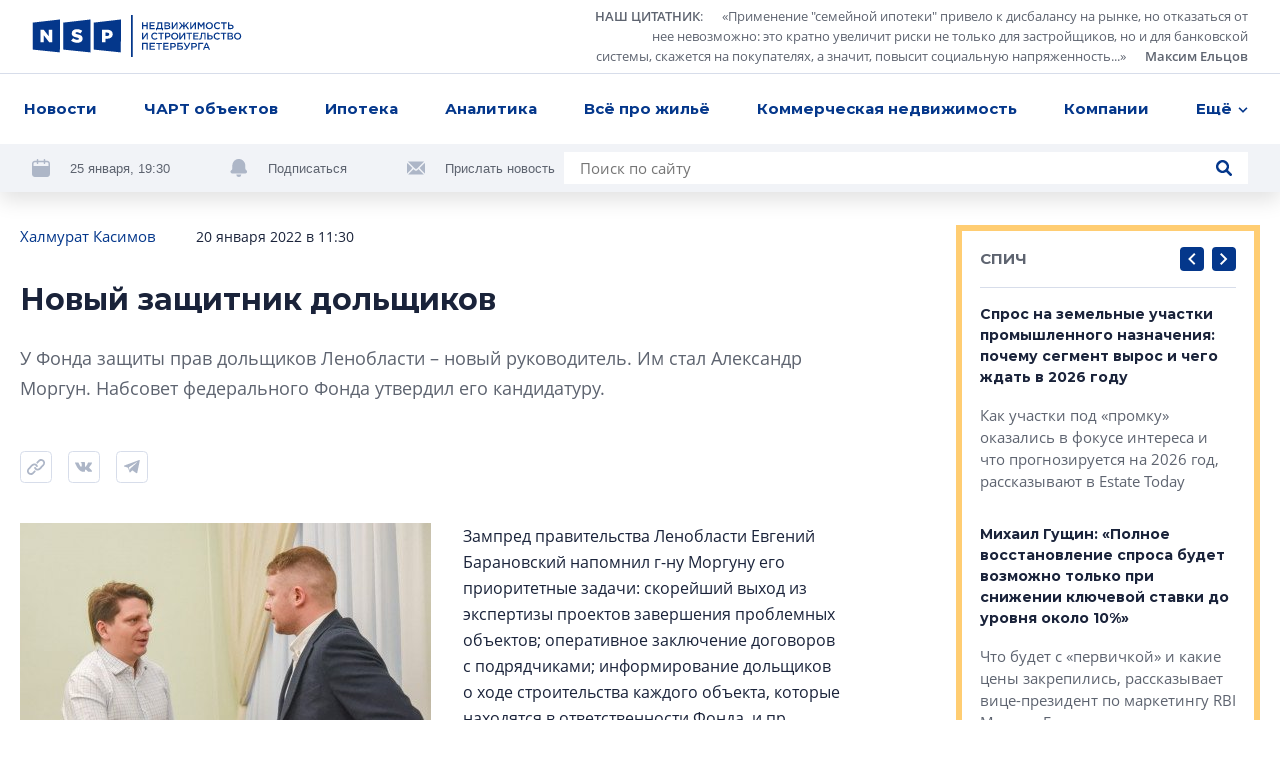

--- FILE ---
content_type: text/html; charset=utf-8
request_url: https://nsp.ru/31090-novyi-zashhitnik-dolshhikov
body_size: 18975
content:
<!DOCTYPE html><html lang="ru" dir="ltr"><head>
  <link rel="preconnect" href="https://admin.nsp.ru">
  <link rel="preconnect" href="https://ru-1.mirage-service.ru">
  <meta charset="utf-8">
  <meta name="zen-verification" content="eMpoUuGoo5NdJjzutcgqaYIMVFQS505OQKH1DJCz2ToinYqMyWzevR1A1rOQt1dE">
  <title>У Фонда защиты прав дольщиков Ленобласти – новый руководитель</title>
  <base href="/">
  <script>
    if ('serviceWorker' in navigator) {
      navigator.serviceWorker.register('./service-worker.js').then(function(registration) {
        // Registration was successful
        console.log('ServiceWorker registration successful with scope: ', registration.scope);
        registration.update();
      }).catch(function(err) {
        // registration failed :(
        console.log('ServiceWorker registration failed: ', err);
      });
    }
  </script>
  <!-- Google Tag Manager -->
  <script>(function (w, d, s, l, i) {
    w[l] = w[l] || [];
    w[l].push({
      'gtm.start':
        new Date().getTime(), event: 'gtm.js'
    });
    var f = d.getElementsByTagName(s)[0],
      j = d.createElement(s), dl = l != 'dataLayer' ? '&l=' + l : '';
    j.async = true;
    j.src =
      'https://www.googletagmanager.com/gtm.js?id=' + i + dl;
    f.parentNode.insertBefore(j, f);
  })(window, document, 'script', 'dataLayer', 'GTM-NHRBJDC');</script>
  <!-- End Google Tag Manager -->

  <meta name="viewport" content="width=device-width, initial-scale=1">
  <link rel="apple-touch-icon" sizes="180x180" href="assets/favicon/apple-touch-icon.png">
  <link rel="icon" type="image/png" sizes="32x32" href="assets/favicon/favicon-32x32.png">
  <link rel="icon" type="image/png" sizes="16x16" href="assets/favicon/favicon-16x16.png">
  <link rel="manifest" href="assets/favicon/site.webmanifest">
  <link rel="mask-icon" href="assets/favicon/safari-pinned-tab.svg" color="#032a6f">
  <link rel="shortcut icon" href="assets/favicon/favicon.ico">
  <meta name="msapplication-TileColor" content="#2b5797">
  <meta name="msapplication-config" content="assets/favicon/browserconfig.xml">
  <meta name="theme-color" content="#ffffff">
<style>*,*:before,*:after{box-sizing:border-box}html{font-family:sans-serif;line-height:1.15;-webkit-text-size-adjust:100%;-webkit-tap-highlight-color:rgba(0,0,0,0)}body{margin:0;font-family:-apple-system,BlinkMacSystemFont,Segoe UI,Roboto,Helvetica Neue,Arial,Noto Sans,Liberation Sans,sans-serif,"Apple Color Emoji","Segoe UI Emoji",Segoe UI Symbol,"Noto Color Emoji";font-size:1rem;font-weight:400;line-height:1.5;color:#212529;text-align:left;background-color:#fff}html{box-sizing:border-box;-ms-overflow-style:scrollbar}*,*:before,*:after{box-sizing:inherit}:root{--swiper-theme-color:#007aff}@font-face{font-family:OpenSans;src:url(/assets/fonts/OpenSans.woff2) format("woff2"),url(/assets/fonts/OpenSans.woff) format("woff");font-weight:400;font-style:normal;font-display:swap}@font-face{font-family:OpenSans;src:url(/assets/fonts/OpenSans-Semibold.woff2) format("woff2"),url(/assets/fonts/OpenSans-Semibold.woff) format("woff");font-weight:600;font-style:normal;font-display:swap}@font-face{font-family:OpenSans;src:url(/assets/fonts/OpenSans-Bold.woff2) format("woff2"),url(/assets/fonts/OpenSans-Bold.woff) format("woff");font-weight:700;font-style:normal;font-display:swap}*{box-sizing:border-box}html,body{width:100%;height:100%}body{font-size:15px;font-family:OpenSans,sans-serif;line-height:1.533333;color:#1a233a;background-color:#fff}</style><style>*,*:before,*:after{box-sizing:border-box}html{font-family:sans-serif;line-height:1.15;-webkit-text-size-adjust:100%;-webkit-tap-highlight-color:rgba(0,0,0,0)}aside,footer,header,nav{display:block}body{margin:0;font-family:-apple-system,BlinkMacSystemFont,Segoe UI,Roboto,Helvetica Neue,Arial,Noto Sans,Liberation Sans,sans-serif,"Apple Color Emoji","Segoe UI Emoji",Segoe UI Symbol,"Noto Color Emoji";font-size:1rem;font-weight:400;line-height:1.5;color:#212529;text-align:left;background-color:#fff}h1{margin-top:0;margin-bottom:.5rem}p{margin-top:0;margin-bottom:1rem}ul{margin-top:0;margin-bottom:1rem}ul ul{margin-bottom:0}blockquote{margin:0 0 1rem}a{color:#007bff;text-decoration:none;background-color:transparent}a:hover{color:#0056b3;text-decoration:underline}img{vertical-align:middle;border-style:none}svg{overflow:hidden;vertical-align:middle}button{border-radius:0}button:focus:not(:focus-visible){outline:0}input,button{margin:0;font-family:inherit;font-size:inherit;line-height:inherit}button,input{overflow:visible}button{text-transform:none}button,[type=button],[type=submit]{-webkit-appearance:button}button:not(:disabled),[type=button]:not(:disabled),[type=submit]:not(:disabled){cursor:pointer}button::-moz-focus-inner,[type=button]::-moz-focus-inner,[type=submit]::-moz-focus-inner{padding:0;border-style:none}html{box-sizing:border-box;-ms-overflow-style:scrollbar}*,*:before,*:after{box-sizing:inherit}.container{width:100%;padding-right:4px;padding-left:4px;margin-right:auto;margin-left:auto}@media (min-width: 768px){.container{max-width:720px}}@media (min-width: 992px){.container{max-width:936px}}@media (min-width: 1248px){.container{max-width:1248px}}.row{display:flex;flex-wrap:wrap;margin-right:-4px;margin-left:-4px}.col-xl-8,.col-xl-3,.col-lg-10,.col-lg-4,.col-lg-3,.col-lg-1,.col-md-12,.col-md-8,.col-md-6,.col-9,.col-3{position:relative;width:100%;padding-right:4px;padding-left:4px}.col-3{flex:0 0 25%;max-width:25%}.col-9{flex:0 0 75%;max-width:75%}@media (min-width: 768px){.col-md-6{flex:0 0 50%;max-width:50%}.col-md-8{flex:0 0 66.66666667%;max-width:66.66666667%}.col-md-12{flex:0 0 100%;max-width:100%}.offset-md-2{margin-left:16.66666667%}}@media (min-width: 992px){.col-lg-1{flex:0 0 8.33333333%;max-width:8.33333333%}.col-lg-3{flex:0 0 25%;max-width:25%}.col-lg-4{flex:0 0 33.33333333%;max-width:33.33333333%}.col-lg-10{flex:0 0 83.33333333%;max-width:83.33333333%}.offset-lg-0{margin-left:0}.offset-lg-1{margin-left:8.33333333%}}@media (min-width: 1248px){.col-xl-3{flex:0 0 25%;max-width:25%}.col-xl-8{flex:0 0 66.66666667%;max-width:66.66666667%}.offset-xl-0{margin-left:0}.offset-xl-1{margin-left:8.33333333%}}.d-none{display:none!important}@media (min-width: 768px){.d-md-none{display:none!important}.d-md-inline{display:inline!important}.d-md-block{display:block!important}.d-md-flex{display:flex!important}}@media (min-width: 1248px){.d-xl-block{display:block!important}}.align-items-end{align-items:flex-end!important}:root{--swiper-theme-color:#007aff}.swiper-container{margin-left:auto;margin-right:auto;position:relative;overflow:hidden;list-style:none;padding:0;z-index:1}.swiper-wrapper{position:relative;width:100%;height:100%;z-index:1;display:flex;transition-property:transform;box-sizing:content-box}.swiper-wrapper{transform:translateZ(0)}.swiper-slide{flex-shrink:0;width:100%;height:100%;position:relative;transition-property:transform}@font-face{font-family:Montserrat;src:url(/assets/fonts/Montserrat-Regular.woff2) format("woff2"),url(/assets/fonts/Montserrat-Regular.woff) format("woff");font-weight:400;font-style:normal;font-display:swap}@font-face{font-family:Montserrat;src:url(/assets/fonts/Montserrat-Medium.woff2) format("woff2"),url(/assets/fonts/Montserrat-Medium.woff) format("woff");font-weight:500;font-style:normal;font-display:swap}@font-face{font-family:Montserrat;src:url(/assets/fonts/Montserrat-SBold.woff2) format("woff2"),url(/assets/fonts/Montserrat-SBold.woff) format("woff");font-weight:600;font-style:normal;font-display:swap}@font-face{font-family:Montserrat;src:url(/assets/fonts/Montserrat-Bold.woff2) format("woff2"),url(/assets/fonts/Montserrat-Bold.woff) format("woff");font-weight:700;font-style:normal;font-display:swap}@font-face{font-family:OpenSans;src:url(/assets/fonts/OpenSans.woff2) format("woff2"),url(/assets/fonts/OpenSans.woff) format("woff");font-weight:400;font-style:normal;font-display:swap}@font-face{font-family:OpenSans;src:url(/assets/fonts/OpenSans-Semibold.woff2) format("woff2"),url(/assets/fonts/OpenSans-Semibold.woff) format("woff");font-weight:600;font-style:normal;font-display:swap}@font-face{font-family:OpenSans;src:url(/assets/fonts/OpenSans-Bold.woff2) format("woff2"),url(/assets/fonts/OpenSans-Bold.woff) format("woff");font-weight:700;font-style:normal;font-display:swap}.button{font-family:Montserrat;font-weight:500;background-color:#04378b;border-radius:4px;color:#fff;text-decoration:none!important;padding:12px 23px;line-height:1.6;text-align:center}.button,.control-button,.search-button{cursor:pointer;border:0;transition:background-color .2s ease}@media (hover: hover){.button:hover,.control-button:hover,.search-button:hover{background-color:#0654d5}}.button:active,.control-button:active,.search-button:active{background-color:#0545ae}.button:focus,.control-button:focus,.search-button:focus{outline:0}.button:disabled,.control-button:disabled,.search-button:disabled{opacity:.2;cursor:default}.control-button,.search-button{width:32px;height:32px;display:flex;align-items:center;justify-content:center;border-radius:4px;padding:10px}.search-button{padding:8px}.search-button.no-bg{background-color:transparent}.search-button.no-bg .icon{fill:#04378b}.search-button .icon{width:16px;height:16px;fill:#fff}.control-buttons{display:flex;align-items:center}.control-buttons>*:not(:last-child){margin-right:8px}.control-button{background-color:#04378b}.control-button .icon{width:100%;height:100%;fill:#fff}.control-button.small{width:24px;height:24px;padding:6px}.socials{display:flex;flex-wrap:wrap}.socials .rutube svg{width:26px;height:26px}.socials a{display:flex;align-items:center;justify-content:center;flex:0 0 48px;height:48px;width:48px;transition:background-color .2s ease;background-color:#f1f3f7}@media (hover: hover){.socials a:hover svg{fill:#fff}}@media (max-width: 767.98px){.socials a{flex:0 0 40px;height:40px;width:40px}}.socials svg{width:18px;height:18px;fill:#adb6c7}.socials.light a{background-color:#fff}@media (hover: hover){.vk:hover{background-color:#4a76a8!important}}@media (hover: hover){.telegram:hover{background-color:#1f9bdb!important}}@media (hover: hover){.youtube:hover{background-color:#ff0402!important}}.logo-link{margin-right:10px}.logo{width:210px;height:42px;fill:#04378b}@media (min-width: 768px) and (max-width: 991.98px){.logo{width:180px}}.logo-mini{width:76px;height:36px;fill:#04378b;margin-right:32px}.page-topline{display:flex;justify-content:space-between;align-items:center;margin-bottom:32px}@media (max-width: 991.98px){.page-topline{margin-bottom:20px}}.page-topline a{color:#04378b}.page-topline-info{display:flex;align-items:center}.page-topline-info>*:not(:last-child){margin-right:40px}@media (max-width: 767.98px){.page-topline-info>*:not(:last-child){margin-right:16px}}@media (max-width: 767.98px){.page-topline-info{width:100%}.page-topline-info .topline-author{margin-right:auto}}.topline-info-item{font-size:14px;line-height:1.571;display:flex;align-items:center}.topline-info-item.topline-info-date{flex-shrink:0}.topline-info-item>*:not(:last-child){margin-right:8px}@media (max-width: 767.98px){.topline-info-item{font-size:12px;line-height:1.5}}.topline-author{font-size:15px;color:#1a233a}@media (max-width: 1247.98px){.topline-author{display:flex;flex-wrap:wrap}}@media (max-width: 767.98px){.topline-author{font-size:12px;line-height:1.5}}.content-sidebar{display:grid;grid-template-columns:repeat(1,1fr);grid-gap:8px;grid-auto-rows:304px;min-height:0;min-width:0;grid-auto-flow:dense}.content-sidebar>*{min-width:0;height:initial}.content-sidebar .vertical{grid-row-end:span 2}.share-socials{display:flex;flex-wrap:wrap;margin-bottom:-12px;margin-top:16px}.share-socials>*:not(:last-child){margin-right:16px}.share-social{margin-bottom:12px}.share-social button{border:0;background-color:transparent;padding:0}.share-social-icon{width:32px;height:32px}*{box-sizing:border-box}.hidden{display:none!important}html,body{width:100%;height:100%}body{font-size:15px;font-family:OpenSans,sans-serif;line-height:1.533333;color:#1a233a;background-color:#fff}h1,.h5,.h6{font-weight:700;font-family:Montserrat,sans-serif;margin:0}button:focus{outline:0}h1{font-size:30px;line-height:1.3333}@media (max-width: 767.98px){h1{font-size:20px;line-height:1.59}}.h5{font-size:15px;line-height:1.6}.h6{font-size:14px;line-height:1.57}p{margin:0}img{max-width:100%;max-height:100%;display:block}ul{margin:0;padding:0;list-style-type:none}.link{color:#04378b;transition:opacity .2s ease}.link:hover{opacity:.75;text-decoration:none}@media (max-width: 767.98px){.container{padding:0 12px}}</style><link rel="stylesheet" href="styles.57ffc5a59a8d6dbd.css" media="print" onload="this.media='all'"><noscript><link rel="stylesheet" href="styles.57ffc5a59a8d6dbd.css"></noscript><style ng-transition="nsp">[_nghost-sc20]{min-height:100vh;display:flex;flex-direction:column}.content[_ngcontent-sc20]{padding-top:32px;flex:1 0 auto;display:flex;flex-direction:column;transition:opacity .3s linear}@media (max-width: 767.98px){.content[_ngcontent-sc20]{padding-top:0}}.loading[_ngcontent-sc20]{opacity:0}.fadeIn[_ngcontent-sc20]{animation:_ngcontent-sc20_fade-in .3s ease-in alternate}@keyframes _ngcontent-sc20_fade-in{0%{opacity:0}to{opacity:1}}</style><style ng-transition="nsp">.overlay[_ngcontent-sc18]{position:fixed;inset:0;z-index:2000;background-color:#1a233abf}*[_ngcontent-sc18]:not(.overlay){position:fixed;top:50%;left:50%;transform:translate(-50%,-50%);z-index:2001}</style><script class="structured-data-global" type="application/ld+json">{"@context":"http://schema.org","@type":"WebSite","url":"https://nsp.ru","potentialAction":{"@type":"SearchAction","target":"https://nsp.ru/search/?search={query}","query-input":"required name=query"}}</script><style ng-transition="nsp">header[_ngcontent-sc6]{background-color:#fff;position:fixed;z-index:50;top:0;left:0;right:0;box-shadow:0 8px 20px #0000001f}header[_ngcontent-sc6]   app-topline-advertising[_ngcontent-sc6]{z-index:60;position:relative}[_nghost-sc6]{display:block;position:absolute;top:0;left:0;width:100%}@media (max-width: 767.98px){[_nghost-sc6]{position:fixed;z-index:50;background-color:#fff}}.header-top[_ngcontent-sc6]{padding:7px 32px;display:flex;justify-content:space-between;align-items:center;border-bottom:1px solid #D7DDEA}@media (max-width: 767.98px){.header-top[_ngcontent-sc6]{padding:8px 12px}}.quote[_ngcontent-sc6]{display:flex;align-items:center}@media (max-width: 767.98px){.quote[_ngcontent-sc6]{display:none}}.quote[_ngcontent-sc6] > *[_ngcontent-sc6]:not(:last-child){margin-right:24px}.quote[_ngcontent-sc6]   .author[_ngcontent-sc6]{margin-left:16px}.quote-text[_ngcontent-sc6]{display:flex;align-items:flex-start}.quote-text[_ngcontent-sc6]   .section-link[_ngcontent-sc6]{margin-right:16px}.quote-text[_ngcontent-sc6]{margin:0;max-width:654px;text-align:right;font-size:13px;line-height:1.54;color:#5e6470}.quote-text[_ngcontent-sc6]   p[_ngcontent-sc6]{display:inline}.quote[_ngcontent-sc6]   a[_ngcontent-sc6]{color:inherit;display:inline;font-style:normal;font-weight:600}.avatar[_ngcontent-sc6]{width:56px;height:56px;flex:0 0 56px;filter:grayscale(100%)}.avatar[_ngcontent-sc6]     img{width:100%;height:100%;object-fit:cover;border-radius:50%}.header-menu[_ngcontent-sc6]{padding:0 16px;background-color:#fff;position:relative;z-index:5}@media (max-width: 767.98px){.header-menu[_ngcontent-sc6]{padding-right:0;padding-left:0}}.menu[_ngcontent-sc6]{position:relative;display:flex;align-items:center;justify-content:space-between}.navigation[_ngcontent-sc6]{flex:1;max-width:100%;display:flex;justify-content:space-between}@media (min-width: 768px){.navigation[_ngcontent-sc6]{margin-right:-48px;transition:margin-right .3s linear}.navigation.fixed[_ngcontent-sc6]{margin-right:0}}.navigation-list[_ngcontent-sc6]{display:flex;max-width:100%;align-items:center;justify-content:space-between}.navigation-list.for-calculate[_ngcontent-sc6]{position:fixed;opacity:0;top:100%;left:0;z-index:-5}.navigation-list[_ngcontent-sc6] > li[_ngcontent-sc6]{flex-shrink:0;padding:14px 8px;font-family:Montserrat;font-weight:700;position:relative}.navigation-list[_ngcontent-sc6] > li[_ngcontent-sc6]:first-child{padding-left:0}.navigation-list[_ngcontent-sc6]   .more[_ngcontent-sc6], .navigation-list[_ngcontent-sc6]   .more[_ngcontent-sc6]   .dropdown-btn[_ngcontent-sc6]{padding-right:0}.navigation-list[_ngcontent-sc6]   li.highlight[_ngcontent-sc6] > a[_ngcontent-sc6]{background-color:#04378b;color:#fff;text-decoration:none}.navigation-list[_ngcontent-sc6]   li.highlight[_ngcontent-sc6]   .dropdown-btn[_ngcontent-sc6]{color:#1a233a}.navigation-list[_ngcontent-sc6]   li[_ngcontent-sc6]:active > a[_ngcontent-sc6], .navigation-list[_ngcontent-sc6]   li[_ngcontent-sc6]:active > .dropdown-btn[_ngcontent-sc6]{color:#1a233a!important}.navigation-list[_ngcontent-sc6]   li[_ngcontent-sc6]:active > .dropdown-btn[_ngcontent-sc6]   svg[_ngcontent-sc6]{fill:#1a233a!important}@media (max-width: 767.98px){.navigation-list[_ngcontent-sc6]   li[_ngcontent-sc6]{font-size:13px;line-height:1.54;padding:4px 0}.navigation-list[_ngcontent-sc6]   li[_ngcontent-sc6]:first-child{margin-left:4px}.navigation-list[_ngcontent-sc6]   li[_ngcontent-sc6]:last-child{margin-right:4px}}.navigation-list[_ngcontent-sc6]   a[_ngcontent-sc6], .navigation-list[_ngcontent-sc6]   .dropdown-btn[_ngcontent-sc6]{border-radius:4px;padding:10px 8px;display:inline-block;color:#04378b;transition:opacity .2s ease}.navigation-list[_ngcontent-sc6]   a[_ngcontent-sc6]:hover, .navigation-list[_ngcontent-sc6]   .dropdown-btn[_ngcontent-sc6]:hover{opacity:.7;text-decoration:none}@media (max-width: 767.98px){.navigation-list[_ngcontent-sc6]   a[_ngcontent-sc6], .navigation-list[_ngcontent-sc6]   .dropdown-btn[_ngcontent-sc6]{padding:10px 8px}}.dropdown-btn[_ngcontent-sc6]{display:flex;align-items:center;background-color:transparent;border:0;padding:0;font-weight:700}.dropdown-btn[_ngcontent-sc6]:focus{outline:0}.dropdown-btn[_ngcontent-sc6]:hover   svg[_ngcontent-sc6]{fill:#04378b}.dropdown-btn[_ngcontent-sc6]   svg[_ngcontent-sc6]{width:10px;height:6px;fill:#04378b;transform-origin:50% 50%;transition:fill .2s ease}.dropdown-btn[_ngcontent-sc6]   svg.rotated[_ngcontent-sc6]{transform:rotate(180deg)}.dropdown-btn[_ngcontent-sc6]   span[_ngcontent-sc6]{margin-right:6px}.dropdown[_ngcontent-sc6]{z-index:50;position:absolute;right:-32px;top:100%;width:100vw;max-width:240px;box-shadow:0 6px 16px #00000029;padding:16px 0;background-color:#fff;opacity:0;visibility:hidden;transition:opacity .2s ease,visibility .2s ease}.dropdown.visible[_ngcontent-sc6]{visibility:visible;opacity:1}.dropdown-list[_ngcontent-sc6]   li[_ngcontent-sc6]{line-height:1.6;padding:0 8px}.dropdown-list[_ngcontent-sc6]   a[_ngcontent-sc6]{padding:8px 16px;font-weight:500}.hidden-search[_ngcontent-sc6]{position:absolute;top:-1px;left:0;width:100%;height:100%;display:flex;align-items:center;background-color:#fff;z-index:5}.hidden-search[_ngcontent-sc6]   .search[_ngcontent-sc6]{max-width:100%;flex:1}.hidden-search[_ngcontent-sc6]   input[_ngcontent-sc6]{background-color:#f1f3f7}.mobile-hidden-search[_ngcontent-sc6]{padding:8px 12px}.mobile-hidden-search[_ngcontent-sc6]   .close-search[_ngcontent-sc6]{margin-left:9px;width:28px;height:28px}.mobile-hidden-search[_ngcontent-sc6]   .search-button[_ngcontent-sc6]{right:7px}.search[_ngcontent-sc6]{width:100%;max-width:684px;background-color:#fff;display:flex;align-items:center;position:relative}@media (min-width: 768px) and (max-width: 991.98px){.search[_ngcontent-sc6]{max-width:100%}}.search[_ngcontent-sc6]   input[_ngcontent-sc6]{flex:1;padding:5px 40px 5px 16px;border:0}.search[_ngcontent-sc6]   input[_ngcontent-sc6]:focus{outline:0}.search[_ngcontent-sc6]   .button[_ngcontent-sc6]{padding:8px 16px}.search-button.short-button[_ngcontent-sc6]{position:absolute;top:50%;right:16px;transform:translateY(-50%);width:16px;height:16px;padding:0}.search-button.short-button[_ngcontent-sc6]:hover{background-color:transparent}.search-button.short-button[_ngcontent-sc6]:hover   .icon[_ngcontent-sc6]{fill:#04378b}.search-close[_ngcontent-sc6]{border:0;background-color:transparent;padding:0;line-height:0}.search-close[_ngcontent-sc6]:focus{outline:0}.search-close[_ngcontent-sc6]{width:16px;height:16px}.search-close[_ngcontent-sc6]   svg[_ngcontent-sc6]{fill:#5e6470;width:10px;height:10px}.header-bottom[_ngcontent-sc6]{padding:8px 32px;margin-top:-49px;background-color:#f1f3f7;display:flex;justify-content:space-between;transition:margin-top .3s linear}@media (min-width: 768px) and (max-width: 991.98px){.header-bottom[_ngcontent-sc6]{padding:16px 32px}}@media (max-width: 991.98px){.header-bottom[_ngcontent-sc6]{flex-wrap:wrap}}.header-bottom.visible[_ngcontent-sc6]{margin-top:0}.header-actions[_ngcontent-sc6]{display:flex;align-items:center;flex-wrap:wrap;margin-bottom:-8px}.header-actions[_ngcontent-sc6] > *[_ngcontent-sc6]:not(:last-child){margin-right:60px}@media (max-width: 1247.98px){.header-actions[_ngcontent-sc6]{flex-shrink:0;margin-right:30px}.header-actions[_ngcontent-sc6] > *[_ngcontent-sc6]:not(:last-child){margin-right:30px}}@media (max-width: 767.98px){.header-actions[_ngcontent-sc6] > *[_ngcontent-sc6]:not(:last-child){margin-right:0}}@media (max-width: 991.98px){.header-actions[_ngcontent-sc6]{width:100%;justify-content:center;margin-top:2px;margin-bottom:10px}}.header-action[_ngcontent-sc6]{display:flex;align-items:center;color:#5e6470;margin-bottom:8px}.header-action[_ngcontent-sc6] > *[_ngcontent-sc6]:not(:last-child){margin-right:20px}.header-action[_ngcontent-sc6]   svg[_ngcontent-sc6]{width:18px;height:18px;fill:#adb6c7}.header-action[_ngcontent-sc6]   a[_ngcontent-sc6]{color:#032d72}@media (max-width: 991.98px){.header-action[_ngcontent-sc6]{margin-bottom:0}}.header-action-text[_ngcontent-sc6]{color:#04378b;font-size:13px;background-color:transparent;border:0;padding:0;font-family:Open Sans,sans-serif}.header-action-text[_ngcontent-sc6]{color:#5e6470}.scrolled-search-btn[_ngcontent-sc6]{margin-left:32px}@media (min-width: 768px){.scrolled-search-btn[_ngcontent-sc6]{transform:translate(108px);transition:transform .3s linear}.scrolled-search-btn.visible[_ngcontent-sc6]{transform:translate(0)}}@media (max-width: 767.98px){.logo-mini[_ngcontent-sc6]{width:66px;height:31px}}@media (min-width: 768px){.logo-mini[_ngcontent-sc6]{margin-left:-108px;transition:margin-left .3s linear}.logo-mini.visible[_ngcontent-sc6]{margin-left:0}}.menu-trigger[_ngcontent-sc6]{width:20px;height:20px;display:flex;align-items:center;padding:0;background-color:transparent;border:0;justify-content:center}.menu-trigger[_ngcontent-sc6]   svg[_ngcontent-sc6]{width:20px;height:19px;fill:#04378b}.mobile-search-trigger[_ngcontent-sc6]{margin-right:24px;width:16px;height:16px;background-color:transparent;border:0;padding:0;margin-left:auto}.mobile-search-trigger[_ngcontent-sc6]   svg[_ngcontent-sc6]{width:16px;height:16px;fill:#04378b;vertical-align:top}.close-search[_ngcontent-sc6]{width:32px;height:32px;border-radius:4px;margin-left:30px;border:1px solid #D7DDEA;display:flex;align-items:center;justify-content:center;background-color:transparent}.close-search[_ngcontent-sc6]   svg[_ngcontent-sc6]{width:10px;height:10px;fill:#5e6470}.top-wrapper[_ngcontent-sc6]{position:relative}</style><style ng-transition="nsp">.footer[_ngcontent-sc7]{background-color:#f1f3f7}@media (max-width: 767.98px){.footer[_ngcontent-sc7]{padding:0 12px}}.footer-top[_ngcontent-sc7]{padding:40px 0 41px;border-bottom:1px solid #D7DDEA;position:relative}@media (max-width: 767.98px){.footer-top[_ngcontent-sc7]{border-bottom:0;padding:24px 0}}.logo[_ngcontent-sc7]{margin-bottom:40px}@media (max-width: 767.98px){.logo[_ngcontent-sc7]{width:187px;height:38px;margin-bottom:24px}}.certificate-text[_ngcontent-sc7]{font-size:14px;line-height:1.57;font-family:Montserrat,sans-serif}@media (max-width: 767.98px){.certificate-text[_ngcontent-sc7]{font-size:13px;line-height:1.54;margin-bottom:24px}}.footer-title[_ngcontent-sc7]{color:#5e6470;margin-bottom:32px;font-weight:400}.footer-links[_ngcontent-sc7]{column-count:2;margin-bottom:-24px}@media (min-width: 768px) and (max-width: 991.98px){.footer-links[_ngcontent-sc7]{margin-bottom:40px}}@media (max-width: 767.98px){.footer-links[_ngcontent-sc7]{margin-bottom:8px;padding-right:27px;page-break-inside:avoid}}.footer-links[_ngcontent-sc7]   li[_ngcontent-sc7]{margin-bottom:24px}@media (max-width: 767.98px){.footer-links[_ngcontent-sc7]   li[_ngcontent-sc7]{margin-bottom:16px;display:inline-block}}.footer-links[_ngcontent-sc7]   a[_ngcontent-sc7]{display:inline-block;color:#1a233a;font-family:Montserrat,sans-serif;font-weight:700;transition:color .2s ease}.footer-links[_ngcontent-sc7]   a[_ngcontent-sc7]:hover{color:#04378b;text-decoration:none}@media (max-width: 767.98px){.footer-links[_ngcontent-sc7]   a[_ngcontent-sc7]{font-size:13px;line-height:1.54}}.footer-item[_ngcontent-sc7]{display:flex;flex-direction:column}.footer-item.content-center[_ngcontent-sc7]{align-items:center}.footer-item.content-end[_ngcontent-sc7]{align-items:flex-end;text-align:right}@media (min-width: 768px) and (max-width: 991.98px){.footer-item.content-end[_ngcontent-sc7]{align-items:center;text-align:center}}@media (max-width: 767.98px){.footer-item.content-end[_ngcontent-sc7]{align-items:flex-start;text-align:left}}.footer-content[_ngcontent-sc7]{max-width:310px;width:100%}.socials[_ngcontent-sc7]{margin-bottom:auto;margin-top:auto}.socials[_ngcontent-sc7] > *[_ngcontent-sc7]:not(:last-child){margin-right:8px}@media (max-width: 767.98px){.socials[_ngcontent-sc7]{width:100%}}.footer-bottom[_ngcontent-sc7]{padding:24px 0 32px}@media (min-width: 768px) and (max-width: 991.98px){.footer-bottom[_ngcontent-sc7]{padding:24px 0 16px}}@media (max-width: 767.98px){.footer-bottom[_ngcontent-sc7]{padding:0 0 24px}}.footer-bottom[_ngcontent-sc7]   .footer-item[_ngcontent-sc7]{font-size:13px;line-height:1.69}@media (min-width: 768px) and (max-width: 991.98px){.footer-bottom[_ngcontent-sc7]   .footer-item[_ngcontent-sc7]{margin-bottom:16px}.footer-bottom[_ngcontent-sc7]   .footer-item.footer-age[_ngcontent-sc7]{margin-bottom:0}}.footer-bottom[_ngcontent-sc7]   .content-center[_ngcontent-sc7]   .footer-bottom-text[_ngcontent-sc7]{max-width:350px}@media (max-width: 767.98px){.copyright[_ngcontent-sc7]{margin-bottom:16px}}.copyright-text[_ngcontent-sc7]{margin-bottom:16px;font-weight:600}@media (max-width: 767.98px){.copyright-text[_ngcontent-sc7]{font-weight:400;font-size:12px;line-height:1.5}}.footer-age[_ngcontent-sc7]   p[_ngcontent-sc7]{font-family:Montserrat,sans-serif;line-height:1.385;font-size:26px}@media (max-width: 767.98px){.footer-age[_ngcontent-sc7]{text-align:right}}.padding-left[_ngcontent-sc7]{padding-left:58px}@media (max-width: 767.98px){.padding-left[_ngcontent-sc7]{padding-left:0}}@media (max-width: 767.98px){.footer-bottom-text[_ngcontent-sc7]{font-size:12px;line-height:1.5}}</style><meta property="og:image" content="https://admin.nsp.ru/storage/medialibrary/50194/conversions/Фонд_защиты_ЛО-cropped-original-1642675700.jpg"><meta property="og:type" content="website"><style ng-transition="nsp">app-article[_ngcontent-sc50]{display:block}@media (min-width: 768px){app-article[_ngcontent-sc50]{margin-top:64px}}@media (max-width: 767.98px){app-article[_ngcontent-sc50]{margin-top:32px}}app-article[_ngcontent-sc50]:first-child{margin-top:0}.article-feed[_ngcontent-sc50]{padding-bottom:40px}</style><link rel="canonical" href="https://nsp.ru/31090-novyi-zashhitnik-dolshhikov"><meta property="og:url" content="https://nsp.ru/31090-novyi-zashhitnik-dolshhikov"><script class="structured-data-page" type="application/ld+json">{"@context":"https://schema.org","@type":"Article","name":"Новый защитник дольщиков","description":"У Фонда защиты прав дольщиков Ленобласти – новый руководитель. Им стал Александр Моргун. Набсовет федерального Фонда утвердил его кандидатуру.","author":"Халмурат Касимов ","datePublished":"2022-01-20T11:30:00+0000","interactionStatistic":[{"@type":"InteractionCounter","interactionType":"https://schema.org/CommentAction","userInteractionCount":0}]}</script><meta property="og:title" content="У Фонда защиты прав дольщиков Ленобласти – новый руководитель"><meta name="description" content="У Фонда защиты прав дольщиков Ленобласти – новый руководитель. Им стал Александр Моргун. Набсовет федерального Фонда утвердил его кандидатуру."><meta name="keywords" content="Александр Моргун, Фонд защиты прав дольщиков Ленобласти, новый руководитель, Набсовет федерального Фонда"><style ng-transition="nsp">.hashtags[_ngcontent-sc49]{display:flex;align-items:center;flex-wrap:wrap;margin-top:16px}@media (max-width: 767.98px){.hashtags[_ngcontent-sc49]{font-size:14px}}.hashtags[_ngcontent-sc49] > *[_ngcontent-sc49]:not(:last-child){margin-right:24px}.topline-info-item.topline-author[_ngcontent-sc49] > *[_ngcontent-sc49]:not(:last-child){margin-right:0}.preview-text[_ngcontent-sc49]{margin-bottom:32px;font-size:18px;line-height:1.705;color:#5e6470}.hashtags[_ngcontent-sc49]{margin-bottom:-16px}.hashtag[_ngcontent-sc49]{display:block;color:#04378b;margin-bottom:16px}.bot[_ngcontent-sc49]{margin-top:40px}@media (min-width: 992px) and (max-width: 1247.98px){.page-content[_ngcontent-sc49]{padding-right:7px}}@media (max-width: 767.98px){.page-content[_ngcontent-sc49]{padding-top:16px}}.mobile-title[_ngcontent-sc49]{width:100%;margin-bottom:12px}@media (max-width: 767.98px){.page-topline[_ngcontent-sc49]{flex-wrap:wrap}}.share-area[_ngcontent-sc49]{display:flex;align-items:center}@media (min-width: 768px){.share-area[_ngcontent-sc49]{margin-bottom:40px}}@media (max-width: 767.98px){.share-area[_ngcontent-sc49]{margin-bottom:24px}}.share-area[_ngcontent-sc49]   app-share[_ngcontent-sc49]{margin-bottom:0}.share-area[_ngcontent-sc49]   .comments-count[_ngcontent-sc49]{margin-left:auto}.comments-count[_ngcontent-sc49]   span[_ngcontent-sc49]{font-family:Montserrat,sans-serif;font-weight:700;color:#04378b}@media (max-width: 767.98px){.comments-count[_ngcontent-sc49]   span[_ngcontent-sc49]{order:-1;font-weight:400;margin-right:8px}}.comments-count[_ngcontent-sc49] > *[_ngcontent-sc49]:not(:last-child){margin-right:8px}@media (max-width: 767.98px){.comments-count[_ngcontent-sc49] > *[_ngcontent-sc49]:not(:last-child){margin-right:0}}@media (max-width: 767.98px){.comments-count[_ngcontent-sc49]{display:flex;align-items:center}}.comments-count[_ngcontent-sc49]   .comment-icon[_ngcontent-sc49]{width:14px;height:14px;fill:#adb6c7}.event-info[_ngcontent-sc49]{position:relative;margin-bottom:40px;background-color:#04378b}.event-info[_ngcontent-sc49]   .event-date[_ngcontent-sc49]{font-weight:700}@media (max-width: 767.98px){.event-info[_ngcontent-sc49]   .event-date[_ngcontent-sc49]{font-size:14px;line-height:1.571}}.event-info[_ngcontent-sc49]   .info-background[_ngcontent-sc49]     img{position:absolute;top:0;left:0;width:100%;height:100%;object-fit:cover;z-index:0;opacity:.3}.event-info[_ngcontent-sc49]   .info-content[_ngcontent-sc49]{padding:32px 40px 40px;position:relative}@media (max-width: 767.98px){.event-info[_ngcontent-sc49]   .info-content[_ngcontent-sc49]{padding:24px 12px}}.event-info[_ngcontent-sc49]   .info-bottom[_ngcontent-sc49]{display:flex;justify-content:space-between;align-items:center}.event-info[_ngcontent-sc49]   .info-bottom[_ngcontent-sc49]   .button[_ngcontent-sc49]{padding-left:33px;padding-right:33px}@media (max-width: 991.98px){.event-info[_ngcontent-sc49]   .info-bottom[_ngcontent-sc49]{flex-direction:column;justify-content:flex-start;align-items:flex-start}}@media (max-width: 767.98px){.event-info[_ngcontent-sc49]   .event-type-name[_ngcontent-sc49]{font-size:13px;line-height:1.54}}@media (max-width: 767.98px){.event-info[_ngcontent-sc49]   .info-bottom-right[_ngcontent-sc49]{width:100%}.event-info[_ngcontent-sc49]   .info-bottom-right[_ngcontent-sc49]   .button[_ngcontent-sc49]{width:100%;padding:9px 24px}}.event-info[_ngcontent-sc49]   .info-bottom-left[_ngcontent-sc49]{color:#fff;font-family:Montserrat,sans-serif;font-size:17px;line-height:1.59}.event-info[_ngcontent-sc49]   .info-bottom-left[_ngcontent-sc49] > *[_ngcontent-sc49]:not(:last-child){margin-bottom:8px}@media (max-width: 991.98px){.event-info[_ngcontent-sc49]   .info-bottom-left[_ngcontent-sc49]{width:100%;margin-bottom:24px}}.event-info[_ngcontent-sc49]   .h1[_ngcontent-sc49]{max-width:760px;margin-bottom:88px}@media (max-width: 991.98px){.event-info[_ngcontent-sc49]   .h1[_ngcontent-sc49]{margin-bottom:77px}}@media (max-width: 767.98px){.event-info[_ngcontent-sc49]{margin:0 -12px 24px}}.event-contact-card[_ngcontent-sc49]{padding:24px 24px 27px;border:1px solid #D7DDEA;width:100%}@media (max-width: 1247.98px){.event-contact-card[_ngcontent-sc49]{margin-bottom:24px}}.event-contact-card[_ngcontent-sc49]   .link[_ngcontent-sc49]{word-break:break-all}.event-contact-card[_ngcontent-sc49]   .h6[_ngcontent-sc49]{margin-bottom:16px}@media (min-width: 768px) and (max-width: 1247.98px){.event-contact-card[_ngcontent-sc49]   .list[_ngcontent-sc49]{display:flex;flex-wrap:wrap;align-items:center}}@media (min-width: 992px) and (max-width: 1247.98px){.event-contact-card[_ngcontent-sc49]   .list[_ngcontent-sc49]   .contact-card-item[_ngcontent-sc49]{margin-bottom:0;width:25%}}@media (min-width: 768px) and (max-width: 991.98px){.event-contact-card[_ngcontent-sc49]   .list[_ngcontent-sc49]   .contact-card-item[_ngcontent-sc49]{margin-bottom:0;width:33%}}.event-contact-card[_ngcontent-sc49]   .contact-card-item[_ngcontent-sc49]{display:flex;align-items:center;margin-bottom:24px;padding-left:4px}.event-contact-card[_ngcontent-sc49]   .contact-card-icon[_ngcontent-sc49]{margin-right:21px;fill:#adb6c7;flex-shrink:0}.event-contact-card[_ngcontent-sc49]   .geolocation[_ngcontent-sc49]{width:13px;height:18px;margin-bottom:auto;margin-top:4px}.event-contact-card[_ngcontent-sc49]   .phone[_ngcontent-sc49]{width:14px;height:16px}.event-contact-card[_ngcontent-sc49]   .mail[_ngcontent-sc49]{width:16px;height:12px}.event-contact-card[_ngcontent-sc49]   .web[_ngcontent-sc49]{width:16px;height:16px}.event-contact-card[_ngcontent-sc49]   .contact-card-phone[_ngcontent-sc49]{color:#1a233a}@media (min-width: 992px) and (max-width: 1247.98px){.event-contact-card[_ngcontent-sc49]   .socials[_ngcontent-sc49]{margin-left:auto}}@media (min-width: 768px) and (max-width: 991.98px){.event-contact-card[_ngcontent-sc49]   .socials[_ngcontent-sc49]{margin-top:32px}}.event-contact-card[_ngcontent-sc49]   .socials[_ngcontent-sc49]   a[_ngcontent-sc49]{flex:0 0 40px;height:40px;width:40px}.event-contact-card[_ngcontent-sc49]   .socials[_ngcontent-sc49] > *[_ngcontent-sc49]:not(:last-child){margin-right:16px}.content-sidebar[_ngcontent-sc49]{grid-auto-rows:auto}@media (min-width: 768px) and (max-width: 991.98px){.content-sidebar[_ngcontent-sc49]{margin-bottom:48px}}.sticky-sidebar[_ngcontent-sc49]{margin-top:8px;position:sticky;top:200px;margin-bottom:40px}.read-also[_ngcontent-sc49]{margin-top:16px;background-color:#f1f3f7}.read-also[_ngcontent-sc49]     .carousel-wrapper{padding:40px 0 48px;margin-bottom:0}.bot[_ngcontent-sc49]   .page-topline-info[_ngcontent-sc49]{margin-top:16px}app-comments[_ngcontent-sc49]{margin-top:32px}.social-buttons-footer[_ngcontent-sc49]{display:flex;width:100%;gap:32px;margin-top:32px}@media (max-width: 767.98px){.social-buttons-footer[_ngcontent-sc49]{gap:8px;flex-direction:column}}.social-buttons-footer[_ngcontent-sc49] > *[_ngcontent-sc49]{flex:1;text-decoration:none}.social-buttons-footer[_ngcontent-sc49] > *[_ngcontent-sc49]   button[_ngcontent-sc49]{width:100%;gap:8px;display:inline-flex;justify-content:center}.social-buttons-footer[_ngcontent-sc49] > *[_ngcontent-sc49]   button[_ngcontent-sc49]   svg[_ngcontent-sc49]{fill:#fff;width:24px;height:24px}.erid[_ngcontent-sc49]{margin-top:24px;text-align:right}</style><style ng-transition="nsp">[_nghost-sc48]{display:flex;align-items:center;justify-content:space-between}</style><style ng-transition="nsp">[_nghost-sc40]{display:block}[_nghost-sc40] > *[_ngcontent-sc40]{display:block}[_nghost-sc40] > *[_ngcontent-sc40]:nth-child(n+2){margin-top:26px}[_nghost-sc40] > *[_ngcontent-sc40]:not(app-text-block):not(.float-left):not(.float-right):before{content:"";clear:both;display:table}[_nghost-sc40]:after{content:"";clear:both;display:table}@media (min-width: 768px){.float-left[_ngcontent-sc40]{float:left;position:relative;margin-right:32px;margin-bottom:26px}}@media (max-width: 767.98px){.float-left[_ngcontent-sc40]{width:100%}}@media (min-width: 768px){.float-right[_ngcontent-sc40]{float:right;position:relative;margin-left:32px;margin-bottom:26px}}@media (max-width: 767.98px){.float-right[_ngcontent-sc40]{width:100%}}.full-width[_ngcontent-sc40]{width:100%}.button-block[_ngcontent-sc40]{display:flex;flex-wrap:wrap;align-items:center;justify-content:center}.button-block[_ngcontent-sc40]   a[_ngcontent-sc40]{font-size:16px;padding:12px 24px}@media (max-width: 767.98px){.button-block[_ngcontent-sc40]   a[_ngcontent-sc40]{display:block;width:100%}.button-block[_ngcontent-sc40]   a[_ngcontent-sc40]:nth-child(n+2){margin-top:24px}}@media (min-width: 768px){.button-block[_ngcontent-sc40]   a[_ngcontent-sc40]{display:inline-block}.button-block[_ngcontent-sc40]   a[_ngcontent-sc40]:nth-child(n+2){margin-left:24px}}@media (min-width: 768px){app-company-card[_ngcontent-sc40], app-person-card[_ngcontent-sc40], app-object-card[_ngcontent-sc40], app-video-card[_ngcontent-sc40], app-material-card[_ngcontent-sc40]{width:306px}}@media (min-width: 768px){app-video-card.float-left[_ngcontent-sc40]:not(.vertical), app-video-card.float-right[_ngcontent-sc40]:not(.vertical), app-material-card.float-left[_ngcontent-sc40]:not(.short):not(.vertical), app-material-card.float-right[_ngcontent-sc40]:not(.short):not(.vertical){height:306px}}@media (min-width: 768px){app-video-card.float-left.vertical[_ngcontent-sc40], app-video-card.float-right.vertical[_ngcontent-sc40], app-material-card.float-left[_ngcontent-sc40]:not(.short).vertical, app-material-card.float-right[_ngcontent-sc40]:not(.short).vertical{height:620px}}@media (min-width: 768px){app-image-block.float-left[_ngcontent-sc40], app-image-block.float-right[_ngcontent-sc40]{max-width:50%}}@media (min-width: 768px){app-location-block.float-left[_ngcontent-sc40], app-location-block.float-right[_ngcontent-sc40]{width:50%}}app-video-card.full-width[_ngcontent-sc40]{position:relative;display:flex;flex-direction:column}@media (min-width: 768px){app-video-card.full-width[_ngcontent-sc40]{padding-bottom:56.25%}}@media (max-width: 767.98px){app-video-card.full-width[_ngcontent-sc40]{padding-bottom:100%}}app-video-card.full-width[_ngcontent-sc40]     .card-wrapper{position:absolute;inset:0}.caption[_ngcontent-sc40]{margin-bottom:8px;color:#686e7b;font-size:14px;line-height:1.571;text-align:right}@media (max-width: 767.98px){.caption[_ngcontent-sc40]{font-size:13px;line-height:1.54;margin-top:8px}}</style><style ng-transition="nsp">.banner[_ngcontent-sc38] > a[_ngcontent-sc38]{display:flex;justify-content:center;align-items:center;width:100%}.banner[_ngcontent-sc38]     img{width:100%}@media (min-width: 1248px){iframe[_ngcontent-sc38]{width:825px;height:158px}}@media (min-width: 992px) and (max-width: 1247.98px){iframe[_ngcontent-sc38]{width:768px;height:147px}}@media (min-width: 768px) and (max-width: 991.98px){iframe[_ngcontent-sc38]{width:712px;height:136px}}@media (max-width: 767.98px){iframe[_ngcontent-sc38]{width:743px;min-width:743px;height:142px}}a[_ngcontent-sc38]{position:relative}a[_ngcontent-sc38]   .tag[_ngcontent-sc38]{position:absolute;top:8px;left:8px;font-size:9px;line-height:1.54;color:#5e6470;background-color:#fff;border:1px solid #D7DDEA;border-radius:16px;display:flex;align-items:center;justify-content:space-between;padding:0 8px;z-index:100}app-erid-menu[_ngcontent-sc38]{position:absolute;top:8px;right:8px}</style><style ng-transition="nsp">.card-wrapper[_ngcontent-sc47]{display:block;position:relative;height:100%}.card-wrapper[_ngcontent-sc47]:hover{text-decoration:none}.h5[_ngcontent-sc47]{line-height:22px}.card-top[_ngcontent-sc47]{display:flex;justify-content:space-between;align-items:flex-start;position:absolute;top:0;padding:16px 16px 0;min-height:44px;width:100%;left:0;z-index:2}.card-top.static[_ngcontent-sc47]{position:static;padding:0}.card-footer[_ngcontent-sc47]{color:#686e7b;font-size:13px;display:flex;align-items:center;justify-content:flex-end;position:absolute;bottom:12px;right:16px}.card-footer.light[_ngcontent-sc47]{color:#fff}.card-footer.light[_ngcontent-sc47]   svg[_ngcontent-sc47]{fill:#fff}@media (max-width: 767.98px){.card-footer[_ngcontent-sc47]{font-size:12px;line-height:1.5}}img[_ngcontent-sc47]{width:100%;height:100%;object-fit:cover}.background-img[_ngcontent-sc47]{position:absolute;inset:0}.background-img[_ngcontent-sc47]     img{width:100%;height:100%;object-fit:cover}.card-overlay[_ngcontent-sc47]{position:absolute;inset:0;z-index:1;transition:background-color .2s ease}.date[_ngcontent-sc47], .tag[_ngcontent-sc47]{margin-bottom:0;font-size:13px;line-height:1.54;color:#fff}.date[_ngcontent-sc47]{padding-top:4px;margin-right:8px}.tag[_ngcontent-sc47]{border:1px solid #D7DDEA;border-radius:16px;display:flex;align-items:center;justify-content:space-between;padding:3px 14px}.emoji[_ngcontent-sc47]{margin-right:8px}[_nghost-sc47]{display:block}.control-buttons[_ngcontent-sc47]{margin-left:8px}.card-wrapper[_ngcontent-sc47]{padding:0 16px 12px;display:flex;flex-direction:column;border:1px solid #D7DDEA}.card-wrapper.highlight[_ngcontent-sc47]{padding:0 18px 18px;border:6px solid #FFCD72}.card-wrapper.vertical[_ngcontent-sc47]     .card-link, .card-wrapper.large[_ngcontent-sc47]     .card-link{height:calc(50% - 16px);overflow:hidden}.card-wrapper.vertical[_ngcontent-sc47]     .card-link:first-child{margin-bottom:32px}.card-wrapper.horizontal[_ngcontent-sc47]     .card-link, .card-wrapper.large[_ngcontent-sc47]     .card-link{width:calc(50% - 16px)}.card-wrapper.horizontal[_ngcontent-sc47]     .card-link:nth-child(odd), .card-wrapper.large[_ngcontent-sc47]     .card-link:nth-child(odd){margin-right:32px}.card-wrapper.large[_ngcontent-sc47]     .card-link:nth-child(1), .card-wrapper.large[_ngcontent-sc47]     .card-link:nth-child(2){margin-bottom:32px}[_nghost-sc47]     .swiper-slide{display:flex;flex-wrap:wrap}[_nghost-sc47]     .swiper-container{max-width:100%;flex:1}.card-header[_ngcontent-sc47]{padding:16px 0;display:flex;align-items:center;justify-content:space-between;border-bottom:1px solid #D7DDEA;margin-bottom:16px}.card-header[_ngcontent-sc47]   .h5[_ngcontent-sc47]{color:#5e6470}.card-header[_ngcontent-sc47]   .h5[_ngcontent-sc47]:hover{text-decoration:none;color:#04378b}.card-text[_ngcontent-sc47]{color:#5e6470}@media (max-width: 767.98px){.card-text[_ngcontent-sc47]{font-size:13px;line-height:1.54;margin-bottom:10px;overflow:hidden;text-overflow:-o-ellipsis-lastline;display:-webkit-box;-webkit-box-orient:vertical;-webkit-line-clamp:5}}.h5[_ngcontent-sc47]{color:#1a233a}@media (max-width: 767.98px){.h5[_ngcontent-sc47]{font-size:14px;line-height:1.571}}.h6[_ngcontent-sc47]{margin-bottom:16px;color:#1a233a}@media (max-width: 767.98px){.h6[_ngcontent-sc47]{font-size:14px;line-height:1.571}}.with-gradient[_ngcontent-sc47]   .card-link[_ngcontent-sc47]:after{content:"";display:block;height:44px;background:linear-gradient(to bottom,rgba(255,255,255,0) 0%,rgb(255,255,255) 100%);position:absolute;bottom:0;left:0;width:100%}.card-link[_ngcontent-sc47]{height:100%;display:flex;position:relative;flex-direction:column}.card-link[_ngcontent-sc47]   .h5[_ngcontent-sc47]{margin-bottom:8px}.card-link[_ngcontent-sc47]:hover{text-decoration:none}.card-link[_ngcontent-sc47]:hover > *[_ngcontent-sc47]{color:#04378b}.card-footer[_ngcontent-sc47]{margin-top:auto}</style><style ng-transition="nsp">
      swiper {
        display: block;
      }
    </style><style ng-transition="nsp">.image-caption[_ngcontent-sc31]{color:#686e7b;font-size:14px;line-height:1.571;text-align:right}.image-caption.top[_ngcontent-sc31]{margin-bottom:8px}.image-caption[_ngcontent-sc31]:not(.top){margin-top:8px}@media (max-width: 767.98px){.image-caption[_ngcontent-sc31]{font-size:13px;line-height:1.54;margin-top:8px}}</style><style ng-transition="nsp">[_nghost-sc4]{-webkit-user-select:none;user-select:none}img[_ngcontent-sc4]{max-width:100%;max-height:100%}</style><style ng-transition="nsp">[_nghost-sc30]{font-size:16px;line-height:1.625}.highlight[_ngcontent-sc30]{background-color:#f1f3f7;padding:24px 40px}@media (max-width: 767.98px){.highlight[_ngcontent-sc30]{padding:12px 16px}}.text-block-content[_ngcontent-sc30]    >*:last-child{margin-bottom:0}.text-block-content[_ngcontent-sc30]     h1, .text-block-content[_ngcontent-sc30]     h2, .text-block-content[_ngcontent-sc30]     h3, .text-block-content[_ngcontent-sc30]     h4, .text-block-content[_ngcontent-sc30]     h5, .text-block-content[_ngcontent-sc30]     h6{margin-bottom:24px}@media (max-width: 767.98px){.text-block-content[_ngcontent-sc30]     h1, .text-block-content[_ngcontent-sc30]     h2, .text-block-content[_ngcontent-sc30]     h3, .text-block-content[_ngcontent-sc30]     h4, .text-block-content[_ngcontent-sc30]     h5, .text-block-content[_ngcontent-sc30]     h6{margin-bottom:16px}}@media (max-width: 767.98px){.text-block-content[_ngcontent-sc30]     h3{font-size:15px;line-height:1.6}}.text-block-content[_ngcontent-sc30]     p{font-size:16px;line-height:1.625;margin-bottom:28px}.text-block-content[_ngcontent-sc30]     ol{list-style:decimal}.text-block-content[_ngcontent-sc30]     ul{list-style:disc}.text-block-content[_ngcontent-sc30]     ul, .text-block-content[_ngcontent-sc30]     ol{margin-top:-14px;font-size:16px;line-height:1.625;padding-left:20px;margin-bottom:28px}.text-block-content[_ngcontent-sc30]     ul li, .text-block-content[_ngcontent-sc30]     ol li{margin-bottom:4px}.text-block-content[_ngcontent-sc30]     ul li p, .text-block-content[_ngcontent-sc30]     ol li p{margin:0}</style></head>
<body>
<!-- Google Tag Manager (noscript) -->
<noscript>
  <iframe src="https://www.googletagmanager.com/ns.html?id=GTM-NHRBJDC"
          height="0" width="0" style="display:none;visibility:hidden"></iframe>
</noscript>
<!-- End Google Tag Manager (noscript) -->
<app-root _nghost-sc20="" ng-version="15.2.3" itemscope="" itemtype="http://schema.org/WebSite" ng-server-context="ssr"><link _ngcontent-sc20="" itemprop="url" href="https://nsp.ru"><app-header _ngcontent-sc20="" _nghost-sc6=""><header _ngcontent-sc6="" class="header"><!----><div _ngcontent-sc6="" class="top-wrapper"><!----><div _ngcontent-sc6="" class="header-top" style="margin-top:0px;"><a _ngcontent-sc6="" aria-label="logotype link" class="logo-link" href="/"><svg _ngcontent-sc6="" class="logo d-none d-md-inline"><use _ngcontent-sc6="" xlink:href="assets/sprites/icons.svg#logo"></use></svg><svg _ngcontent-sc6="" class="logo-mini d-md-none"><use _ngcontent-sc6="" xlink:href="assets/sprites/icons.svg#logo_mini"></use></svg></a><div _ngcontent-sc6="" class="quote"><blockquote _ngcontent-sc6="" class="quote-text"><p _ngcontent-sc6=""><span _ngcontent-sc6="" class="section-link"><a _ngcontent-sc6="" href="/quotes">НАШ&nbsp;ЦИТАТНИК</a>:</span><span _ngcontent-sc6="" class="text"> «<span _ngcontent-sc6="">Применение "семейной ипотеки" привело к дисбалансу на рынке, но отказаться от нее невозможно: это кратно увеличит риски не только для застройщиков, но и для банковской системы, скажется на покупателях, а значит, повысит социальную напряженность...</span>» </span><a _ngcontent-sc6="" class="author" href="/persons/1371-elcov">Максим&nbsp;Ельцов</a></p></blockquote></div><!----><button _ngcontent-sc6="" class="mobile-search-trigger d-md-none"><svg _ngcontent-sc6=""><use _ngcontent-sc6="" xlink:href="assets/sprites/icons.svg#icon_search"></use></svg></button><button _ngcontent-sc6="" class="menu-trigger d-md-none"><svg _ngcontent-sc6=""><use _ngcontent-sc6="" xlink:href="assets/sprites/icons.svg#icon-menu"></use></svg></button></div></div><div _ngcontent-sc6="" class="header-menu d-none d-md-block"><div _ngcontent-sc6="" class="menu"><a _ngcontent-sc6="" aria-label="mini-logotype link" href="/"><svg _ngcontent-sc6="" class="logo-mini"><use _ngcontent-sc6="" xlink:href="assets/sprites/icons.svg#logo_mini"></use></svg></a><nav _ngcontent-sc6="" class="navigation d-none d-md-flex"><ul _ngcontent-sc6="" class="navigation-list for-calculate" style="flex-grow: 1;"><li _ngcontent-sc6="" class=""><a _ngcontent-sc6="" href="/news">Новости</a><!----><!----></li><li _ngcontent-sc6="" class=""><a _ngcontent-sc6="" href="/objects">ЧАРТ объектов</a><!----><!----></li><li _ngcontent-sc6="" class=""><a _ngcontent-sc6="" href="/ipoteka">Ипотека</a><!----><!----></li><li _ngcontent-sc6="" class=""><a _ngcontent-sc6="" href="/analitika">Аналитика</a><!----><!----></li><li _ngcontent-sc6="" class=""><a _ngcontent-sc6="" href="/zhilaya-nedvizhimost">Всё про жильё</a><!----><!----></li><li _ngcontent-sc6="" class=""><a _ngcontent-sc6="" href="/commerce">Коммерческая недвижимость</a><!----><!----></li><li _ngcontent-sc6="" class=""><a _ngcontent-sc6="" href="/companies">Компании</a><!----><!----></li><li _ngcontent-sc6="" class=""><a _ngcontent-sc6="" href="/persons">Персоны</a><!----><!----></li><li _ngcontent-sc6="" class=""><a _ngcontent-sc6="" href="/interview">Интервью</a><!----><!----></li><li _ngcontent-sc6="" class=""><a _ngcontent-sc6="" href="/spich-ekspertnoe-mnenie">СПИЧ</a><!----><!----></li><li _ngcontent-sc6="" class=""><a _ngcontent-sc6="" href="/events">Мероприятия</a><!----><!----></li><li _ngcontent-sc6="" class=""><a _ngcontent-sc6="" href="/socialka-dorogi">Городская среда</a><!----><!----></li><li _ngcontent-sc6="" class=""><a _ngcontent-sc6="" href="/nedvizhimost-i-stroitelstvo-peterburga">Наша газета</a><!----><!----></li><li _ngcontent-sc6="" class=""><a _ngcontent-sc6="" href="/zhk/distr">Районы/Кварталы</a><!----><!----></li><li _ngcontent-sc6="" class=""><a _ngcontent-sc6="" href="/kvadrat">Наши проекты</a><!----><!----></li><li _ngcontent-sc6="" class=""><a _ngcontent-sc6="" href="/quotes">Наш цитатник</a><!----><!----></li><li _ngcontent-sc6="" class=""><a _ngcontent-sc6="" href="/contacts">Наши контакты</a><!----><!----></li><!----></ul><ul _ngcontent-sc6="" class="navigation-list" style="flex-grow: 1;"><li _ngcontent-sc6="" class=""><a _ngcontent-sc6="" href="/news">Новости</a><!----><!----></li><li _ngcontent-sc6="" class=""><a _ngcontent-sc6="" href="/objects">ЧАРТ объектов</a><!----><!----></li><li _ngcontent-sc6="" class=""><a _ngcontent-sc6="" href="/ipoteka">Ипотека</a><!----><!----></li><li _ngcontent-sc6="" class=""><a _ngcontent-sc6="" href="/analitika">Аналитика</a><!----><!----></li><li _ngcontent-sc6="" class=""><a _ngcontent-sc6="" href="/zhilaya-nedvizhimost">Всё про жильё</a><!----><!----></li><li _ngcontent-sc6="" class=""><a _ngcontent-sc6="" href="/commerce">Коммерческая недвижимость</a><!----><!----></li><li _ngcontent-sc6="" class=""><a _ngcontent-sc6="" href="/companies">Компании</a><!----><!----></li><li _ngcontent-sc6="" class=""><a _ngcontent-sc6="" href="/persons">Персоны</a><!----><!----></li><li _ngcontent-sc6="" class=""><a _ngcontent-sc6="" href="/interview">Интервью</a><!----><!----></li><li _ngcontent-sc6="" class=""><a _ngcontent-sc6="" href="/spich-ekspertnoe-mnenie">СПИЧ</a><!----><!----></li><li _ngcontent-sc6="" class=""><a _ngcontent-sc6="" href="/events">Мероприятия</a><!----><!----></li><li _ngcontent-sc6="" class=""><a _ngcontent-sc6="" href="/socialka-dorogi">Городская среда</a><!----><!----></li><li _ngcontent-sc6="" class=""><a _ngcontent-sc6="" href="/nedvizhimost-i-stroitelstvo-peterburga">Наша газета</a><!----><!----></li><li _ngcontent-sc6="" class=""><a _ngcontent-sc6="" href="/zhk/distr">Районы/Кварталы</a><!----><!----></li><li _ngcontent-sc6="" class=""><a _ngcontent-sc6="" href="/kvadrat">Наши проекты</a><!----><!----></li><li _ngcontent-sc6="" class=""><a _ngcontent-sc6="" href="/quotes">Наш цитатник</a><!----><!----></li><li _ngcontent-sc6="" class=""><a _ngcontent-sc6="" href="/contacts">Наши контакты</a><!----><!----></li><!----><li _ngcontent-sc6="" class="more hidden"><button _ngcontent-sc6="" class="dropdown-btn"><span _ngcontent-sc6="">Ещё</span><svg _ngcontent-sc6="" class=""><use _ngcontent-sc6="" xlink:href="assets/sprites/icons.svg#chevron_down"></use></svg></button><div _ngcontent-sc6="" class="dropdown"><ul _ngcontent-sc6="" class="dropdown-list"><!----></ul></div></li></ul></nav><div _ngcontent-sc6="" class="hidden-search" style="display:none;"><form _ngcontent-sc6="" novalidate="" itemprop="potentialAction" itemscope="" itemtype="https://schema.org/SearchAction" class="search ng-untouched ng-pristine ng-invalid"><meta _ngcontent-sc6="" itemprop="target" content="https://nsp.ru/search/?search={query}"><input _ngcontent-sc6="" type="text" placeholder="Поиск по сайту" required="" value="" class="ng-untouched ng-pristine ng-invalid"><button _ngcontent-sc6="" type="submit" class="search-button short-button no-bg"><svg _ngcontent-sc6="" class="icon"><use _ngcontent-sc6="" xlink:href="assets/sprites/icons.svg#icon_search"></use></svg></button></form><button _ngcontent-sc6="" class="close-search"><svg _ngcontent-sc6="" class="icon"><use _ngcontent-sc6="" xlink:href="assets/sprites/icons.svg#close"></use></svg></button></div><button _ngcontent-sc6="" type="button" class="search-button button scrolled-search-btn"><svg _ngcontent-sc6="" class="icon"><use _ngcontent-sc6="" xlink:href="assets/sprites/icons.svg#icon_search"></use></svg></button></div></div><div _ngcontent-sc6="" class="header-bottom d-none d-md-flex visible"><div _ngcontent-sc6="" class="header-actions"><div _ngcontent-sc6="" class="header-action"><svg _ngcontent-sc6=""><use _ngcontent-sc6="" xlink:href="assets/sprites/icons.svg#calendar"></use></svg><span _ngcontent-sc6="" class="header-action-text"> 25 января, 19:30 </span></div><div _ngcontent-sc6="" class="header-action"><svg _ngcontent-sc6=""><use _ngcontent-sc6="" xlink:href="assets/sprites/icons.svg#notification"></use></svg><button _ngcontent-sc6="" class="header-action-text">Подписаться</button></div><div _ngcontent-sc6="" class="header-action"><svg _ngcontent-sc6=""><use _ngcontent-sc6="" xlink:href="assets/sprites/icons.svg#mail"></use></svg><button _ngcontent-sc6="" class="header-action-text">Прислать новость</button></div></div><form _ngcontent-sc6="" novalidate="" itemprop="potentialAction" itemscope="" itemtype="https://schema.org/SearchAction" class="search ng-untouched ng-pristine ng-invalid"><meta _ngcontent-sc6="" itemprop="target" content="https://nsp.ru/search/?search={query}"><input _ngcontent-sc6="" type="text" placeholder="Поиск по сайту" required="" value="" class="ng-untouched ng-pristine ng-invalid"><button _ngcontent-sc6="" type="submit" class="search-button short-button no-bg"><svg _ngcontent-sc6="" class="icon"><use _ngcontent-sc6="" xlink:href="assets/sprites/icons.svg#icon_search"></use></svg></button></form></div></header></app-header><!----><div _ngcontent-sc20="" class="content" style="margin-top:0px;"><router-outlet _ngcontent-sc20=""></router-outlet><app-article-feed _nghost-sc50=""><div _ngcontent-sc50="" class="article-feed"><app-article _ngcontent-sc50="" _nghost-sc49="" data-article-id="31090"><div _ngcontent-sc49="" itemscope="" itemtype="https://schema.org/Article" class="container"><!----><div _ngcontent-sc49="" class="row"><div _ngcontent-sc49="" class="col-xl-8 col-lg-10 offset-lg-1 offset-xl-0"><div _ngcontent-sc49="" class="page-content"><div _ngcontent-sc49="" class="page-topline"><h1 _ngcontent-sc49="" class="mobile-title">Новый защитник дольщиков</h1><!----><div _ngcontent-sc49="" class="page-topline-info"><div _ngcontent-sc49="" itemprop="author" class="topline-info-item topline-author"><!----><a _ngcontent-sc49="" href="/persons/1513-xalmurat">Халмурат Касимов </a><!----><!----></div><!----><div _ngcontent-sc49="" class="topline-info-item topline-info-date"><meta _ngcontent-sc49="" itemprop="datePublished" content="1970-01-20T00:17:58+0000"> 20 января 2022 в 11:30 </div><!----></div></div><!----><div _ngcontent-sc49="" itemprop="description" class="preview-text"><p>У Фонда защиты прав дольщиков Ленобласти – новый руководитель. Им стал Александр Моргун. Набсовет федерального Фонда утвердил его кандидатуру.</p></div><div _ngcontent-sc49="" class="share-area"><app-share _ngcontent-sc49="" _nghost-sc48=""><ul _ngcontent-sc48="" class="share-socials"><li _ngcontent-sc48="" class="share-social"><button _ngcontent-sc48=""><svg _ngcontent-sc48="" class="share-social-icon"><use _ngcontent-sc48="" xlink:href="assets/sprites/icons.svg#copy-link-outline"></use></svg></button></li><li _ngcontent-sc48="" class="share-social"><button _ngcontent-sc48=""><svg _ngcontent-sc48="" class="share-social-icon"><use _ngcontent-sc48="" xlink:href="assets/sprites/icons.svg#vk-outline"></use></svg></button></li><li _ngcontent-sc48="" class="share-social"><button _ngcontent-sc48=""><svg _ngcontent-sc48="" class="share-social-icon"><use _ngcontent-sc48="" xlink:href="assets/sprites/icons.svg#telegram-outline"></use></svg></button></li></ul></app-share><!----></div><div _ngcontent-sc49="" itemprop="articleBody" class="blocks"><app-block-layout _ngcontent-sc49="" _nghost-sc40=""><!----><!----><!----><!----><!----><!----><!----><!----><!----><app-image-block _ngcontent-sc40="" _nghost-sc31="" class="float-left"><!----><!----><app-responsive-image _ngcontent-sc31="" _nghost-sc4="" itemscope="" itemprop="image" itemtype="http://schema.org/ImageObject"><picture _ngcontent-sc4=""><source _ngcontent-sc4="" media="(max-width: 767px)" srcset="https://admin.nsp.ru/storage/medialibrary/50194/conversions/Фонд_защиты_ЛО-cropped-small-1642675700.jpg"><source _ngcontent-sc4="" media="(min-width: 768px) and (max-width: 991px)" srcset="https://admin.nsp.ru/storage/medialibrary/50194/conversions/Фонд_защиты_ЛО-cropped-small-1642675700.jpg"><source _ngcontent-sc4="" media="(min-width: 992px) and (max-width: 1247px)" srcset="https://admin.nsp.ru/storage/medialibrary/50194/conversions/Фонд_защиты_ЛО-cropped-small-1642675700.jpg"><source _ngcontent-sc4="" media="(min-width: 1248px)" srcset="https://admin.nsp.ru/storage/medialibrary/50194/conversions/Фонд_защиты_ЛО-cropped-small-1642675700.jpg"><img _ngcontent-sc4="" loading="lazy" src="https://admin.nsp.ru/storage/medialibrary/50194/conversions/Фонд_защиты_ЛО-cropped-small-1642675700.jpg"></picture><meta _ngcontent-sc4="" itemprop="image" content="undefined"><!----></app-responsive-image><!----><div _ngcontent-sc31="" class="image-caption">Фото: «Стройблок ЛО для СМИ»</div><!----></app-image-block><!----><!----><!----><!----><!----><!----><!----><!----><!----><!----><app-text-block _ngcontent-sc40="" _nghost-sc30=""><div _ngcontent-sc30="" class="text-block-content"><p>Зампред
правительства Ленобласти Евгений Барановский напомнил г-ну Моргуну его
приоритетные задачи: скорейший выход из экспертизы проектов завершения проблемных
объектов; оперативное заключение договоров с подрядчиками; информирование
дольщиков о ходе строительства каждого объекта, которые находятся в
ответственности Фонда, и пр. </p><p>

</p><p>«В
этом году Фонд станет одним из крупнейших застройщиков Ленобласти и продолжит
за недобросовестными застройщиками достраивать 50 проблемных объектов», – заявил
Евгений Барановский.</p><p>Новый
гендиректор регионального Фонда Александр Моргун родился 1 января 1984 года в
Ленинграде. Окончил военно-транспортный университет железнодорожных войск РФ. Работать
начал в коммерческом секторе с должности младшего инженера по ремонту
оборудования. Впоследствии отвечал за руководство крупными проектами "Водоканала",
ФСБ, ФСО, нового терминала аэропорта Пулково. Курировал реализацию проектов на
всех этапах: от проекта до сдачи объекта в эксплуатацию. Был отмечен за
эффективное планирование и внедрение информационных систем в рабочий процесс. </p>

<p>Александр
Горшенев – прежний глава Фонда ЛО – покинул свой пост по собственному желанию. </p>

<p>Кстати,
с 1 января 2022 года Фонд защиты прав дольщиков перестал существовать, его
правопреемником стал Фонд развития территорий. Закон о создании нового Фонда
подписал президент РФ накануне Нового года.</p>

<p><em>На
фото: зампред правительства Ленобласти Евгений Барановский (слева) и новый
гендиректор Фонда ЛО Александр Моргун.</em><br></p></div></app-text-block><!----><!----><!----><!----><!----><!----><!----><!----><!----><!----><!----><!----><!----><!----><!----><!----><!----><!----><!----><!----></app-block-layout></div><!----><div _ngcontent-sc49="" class="bot"><div _ngcontent-sc49="" class="hashtags"><a _ngcontent-sc49="" class="hashtag" href="/tags/%D0%B4%D0%BE%D0%BB%D0%B5%D0%B2%D0%BE%D0%B5%20%D1%81%D1%82%D1%80%D0%BE%D0%B8%D1%82%D0%B5%D0%BB%D1%8C%D1%81%D1%82%D0%B2%D0%BE">#долевое строительство</a><a _ngcontent-sc49="" class="hashtag" href="/tags/%D0%B4%D0%BE%D0%BB%D0%B5%D0%B2%D1%8B%D0%B5%20%D0%BA%D0%BE%D0%BD%D1%84%D0%BB%D0%B8%D0%BA%D1%82%D1%8B">#конфликты долевые</a><a _ngcontent-sc49="" class="hashtag" href="/tags/%D0%B4%D0%BE%D0%BC.%20%D1%80%D1%84">#Дом.рф</a><!----></div><div _ngcontent-sc49="" class="social-buttons-footer"><a _ngcontent-sc49="" href="https://t.me/Ne_dvizhka" target="_blank" rel="nofollow noopener"><button _ngcontent-sc49="" class="button telegram"> NSP новости в <svg _ngcontent-sc49=""><use _ngcontent-sc49="" xlink:href="assets/sprites/icons.svg#telegram"></use></svg></button></a><a _ngcontent-sc49="" href="https://vk.com/nsp_news" target="_blank" rel="nofollow noopener"><button _ngcontent-sc49="" class="button vk"> NSP новости в <svg _ngcontent-sc49=""><use _ngcontent-sc49="" xlink:href="assets/sprites/icons.svg#vk"></use></svg></button></a></div></div><!----><app-article-banner _ngcontent-sc49="" _nghost-sc38=""><div _ngcontent-sc38="" class="banner"><!----></div></app-article-banner><!----></div></div><div _ngcontent-sc49="" class="col-xl-3 col-lg-4 col-md-8 offset-xl-1 offset-lg-0 offset-md-2 d-none d-xl-block"><aside _ngcontent-sc49="" class="content-sidebar"><!----><!----><!----><div _ngcontent-sc49=""><app-material-list-card _ngcontent-sc49="" _nghost-sc47=""><div _ngcontent-sc47="" class="card-wrapper highlight vertical"><header _ngcontent-sc47="" class="card-header"><!----><a _ngcontent-sc47="" target="_blank" class="h5" href="https://nsp.ru/tags/%D1%81%D0%BF%D0%B8%D1%87">СПИЧ</a><!----><div _ngcontent-sc47="" class="control-buttons"><div _ngcontent-sc47="" class="control-button small"><svg _ngcontent-sc47="" class="icon"><use _ngcontent-sc47="" xlink:href="assets/sprites/icons.svg#chevron_left"></use></svg></div><div _ngcontent-sc47="" class="control-button small"><svg _ngcontent-sc47="" class="icon"><use _ngcontent-sc47="" xlink:href="assets/sprites/icons.svg#chevron_right"></use></svg></div></div><!----></header><swiper _ngcontent-sc47="" class="swiper-container"><!----><!----><!----><div class="swiper-wrapper"><div data-swiper-slide-index="5" class="swiper-slide swiper-slide-duplicate"><!----><a _ngcontent-sc47="" class="card-link" href="/43134-darya-sazonova-cto-budet-opredelyat-industriyu-gostepriimstva-v-2026-godu?erid=2SDnjcd9ZYc"><div _ngcontent-sc47="" class="h6">Дарья Сазонова: «Что будет определять индустрию гостеприимства в 2026 году»</div><div _ngcontent-sc47="" class="card-text">Как объектам гостеприимства соответствовать трендам и в новом году, поделилась директор по маркетингу ГК PLG Дарья Сазонова</div><!----></a><a _ngcontent-sc47="" class="card-link" href="/43109-denis-zasedatelev-strategiya-bereznogo-rosta-ostaetsya-klyucevoi?erid=2SDnjcsohKe"><div _ngcontent-sc47="" class="h6">Денис Заседателев: «Стратегия «бережного роста» остается ключевой»</div><div _ngcontent-sc47="" class="card-text">Гендиректор ГК «Ленстройтрест» Денис Заседателев рассуждает о трансформации проектов и приоритетах в планировании</div><!----></a><!----><!----><!----><!----></div><!----><!----><div data-swiper-slide-index="0" class="swiper-slide"><!----><a _ngcontent-sc47="" class="card-link" href="/43277-spros-na-zemelnye-ucastki-promyslennogo-naznaceniya-pocemu-segment-vyros-i-cego-zdat-v-2026-godu"><div _ngcontent-sc47="" class="h6">Спрос на земельные участки промышленного назначения: почему сегмент вырос и чего ждать в 2026 году</div><div _ngcontent-sc47="" class="card-text">Как участки под «промку» оказались в фокусе интереса и что прогнозируется на 2026 год, рассказывают в Estate Today</div><!----></a><a _ngcontent-sc47="" class="card-link" href="/43239-mixail-gushhin-polnoe-vosstanovlenie-sprosa-budet-vozmozno-tolko-pri-snizenii-klyucevoi-stavki-do-urovnya-okolo-10"><div _ngcontent-sc47="" class="h6">Михаил Гущин: «Полное восстановление спроса будет возможно только при снижении ключевой ставки до уровня около 10%»</div><div _ngcontent-sc47="" class="card-text">Что будет с «первичкой» и какие цены закрепились, рассказывает вице-президент по маркетингу RBI Михаил Гущин</div><!----></a><!----><!----><!----><!----></div><div data-swiper-slide-index="1" class="swiper-slide"><!----><a _ngcontent-sc47="" class="card-link" href="/43221-olga-smirnova-kvadratnye-metry-budut-vybirat-kak-druga"><div _ngcontent-sc47="" class="h6">Ольга Смирнова: «Квадратные метры будут выбирать как друга»</div><div _ngcontent-sc47="" class="card-text">Сервисная составляющая важна теперь не только в апартаментах, но и в жилом сегменте, отмечают в PLG</div><!----></a><a _ngcontent-sc47="" class="card-link" href="/43214-evgenii-beskrovnyi-premium-segmenta-na-rynke-novostroek-ocerednye-reformy-kosnutsya-v-minimalnoi-stepeni"><div _ngcontent-sc47="" class="h6">Евгений Бескровный: «Премиум-сегмента на рынке новостроек очередные реформы коснутся в минимальной степени»</div><div _ngcontent-sc47="" class="card-text">Поляризация спроса на рынке новостроек будет актуальной для рынка и в наступающем году, уверены в LAR Development</div><!----></a><!----><!----><!----><!----></div><div data-swiper-slide-index="2" class="swiper-slide"><!----><a _ngcontent-sc47="" class="card-link" href="/43204-roman-kornysev-vyigrayut-developery-kotorye-sozdayut-sredu-a-ne-kvadratnye-metry"><div _ngcontent-sc47="" class="h6">Роман Корнышев: «Выиграют девелоперы, которые создают среду, а не квадратные метры»</div><div _ngcontent-sc47="" class="card-text">Даже при падающей ключевой ставке не каждый проект может надеяться на успех, уверены в ГК «Вертикаль»</div><!----></a><a _ngcontent-sc47="" class="card-link" href="/43192-ekaterina-dyatlova-neprodlenie-moratoriya-na-strafy-uxudsit-finansovoe-polozenie-zastroishhikov-no-ne-obyazatelno-dovedet-do-bankrotstva"><div _ngcontent-sc47="" class="h6">Екатерина Дятлова: «Непродление моратория на штрафы ухудшит финансовое положение застройщиков, но не обязательно доведет до банкротства»</div><div _ngcontent-sc47="" class="card-text">Чего ожидать, когда отменят мораторий по нарушениям сроков строительства, рассказывают в АБ «Качкин и Партнеры»</div><!----></a><!----><!----><!----><!----></div><div data-swiper-slide-index="3" class="swiper-slide"><!----><a _ngcontent-sc47="" class="card-link" href="/43135-oleg-lodyanov-opredelenie-verxovnogo-suda-po-delu-dolinoi-pokazalo-cto-radikalnye-mery-prezdevremenny"><div _ngcontent-sc47="" class="h6">Олег Лодянов: «Определение Верховного суда по делу Долиной показало, что радикальные меры преждевременны»</div><div _ngcontent-sc47="" class="card-text">Определение Верховного суда по делу Долиной показало: радикальные меры преждевременны, отмечают в Rightmark Group</div><!----></a><a _ngcontent-sc47="" class="card-link" href="/43138-ilya-alembaev-dlya-standartnyx-biznes-situacii-rekomenduem-ispolzovat-nasi-proverennye-sablony?erid=2SDnjdEz42k"><div _ngcontent-sc47="" class="h6">Илья Алембаев: «Для стандартных бизнес-ситуаций рекомендуем использовать наши проверенные шаблоны»</div><div _ngcontent-sc47="" class="card-text">2025 год стал для архитектурно-строительной отрасли периодом, когда требовалась быстрая реакция, отмечают в Versus.legal</div><!----></a><!----><!----><!----><!----></div><div data-swiper-slide-index="4" class="swiper-slide"><!----><a _ngcontent-sc47="" class="card-link" href="/43139-mariya-basanova-my-sushhestvuem-slovno-geroi-ostrosyuzetnogo-seriala?erid=2SDnjdGGxGY"><div _ngcontent-sc47="" class="h6">Мария Башанова: «Мы существуем, словно герои остросюжетного сериала»</div><div _ngcontent-sc47="" class="card-text">О перспективах, масштабных планах, сложностях и успехах уходящего года рассказывают в компании «Стоун»</div><!----></a><a _ngcontent-sc47="" class="card-link" href="/43151-evgenii-beskrovnyi-deficit-na-rynke-premialnogo-zilya-usilit-interes-k-kurortnomu-raionu-peterburga"><div _ngcontent-sc47="" class="h6">Евгений Бескровный: «Дефицит на рынке премиального жилья усилит интерес к Курортному району Петербурга»</div><div _ngcontent-sc47="" class="card-text">В Курортном районе почти каждый новый девелоперский проект становится эксклюзивным активом, отмечают в LAR Development</div><!----></a><!----><!----><!----><!----></div><div data-swiper-slide-index="5" class="swiper-slide"><!----><a _ngcontent-sc47="" class="card-link" href="/43134-darya-sazonova-cto-budet-opredelyat-industriyu-gostepriimstva-v-2026-godu?erid=2SDnjcd9ZYc"><div _ngcontent-sc47="" class="h6">Дарья Сазонова: «Что будет определять индустрию гостеприимства в 2026 году»</div><div _ngcontent-sc47="" class="card-text">Как объектам гостеприимства соответствовать трендам и в новом году, поделилась директор по маркетингу ГК PLG Дарья Сазонова</div><!----></a><a _ngcontent-sc47="" class="card-link" href="/43109-denis-zasedatelev-strategiya-bereznogo-rosta-ostaetsya-klyucevoi?erid=2SDnjcsohKe"><div _ngcontent-sc47="" class="h6">Денис Заседателев: «Стратегия «бережного роста» остается ключевой»</div><div _ngcontent-sc47="" class="card-text">Гендиректор ГК «Ленстройтрест» Денис Заседателев рассуждает о трансформации проектов и приоритетах в планировании</div><!----></a><!----><!----><!----><!----></div><!----><!----><div data-swiper-slide-index="0" class="swiper-slide swiper-slide-duplicate"><!----><a _ngcontent-sc47="" class="card-link" href="/43277-spros-na-zemelnye-ucastki-promyslennogo-naznaceniya-pocemu-segment-vyros-i-cego-zdat-v-2026-godu"><div _ngcontent-sc47="" class="h6">Спрос на земельные участки промышленного назначения: почему сегмент вырос и чего ждать в 2026 году</div><div _ngcontent-sc47="" class="card-text">Как участки под «промку» оказались в фокусе интереса и что прогнозируется на 2026 год, рассказывают в Estate Today</div><!----></a><a _ngcontent-sc47="" class="card-link" href="/43239-mixail-gushhin-polnoe-vosstanovlenie-sprosa-budet-vozmozno-tolko-pri-snizenii-klyucevoi-stavki-do-urovnya-okolo-10"><div _ngcontent-sc47="" class="h6">Михаил Гущин: «Полное восстановление спроса будет возможно только при снижении ключевой ставки до уровня около 10%»</div><div _ngcontent-sc47="" class="card-text">Что будет с «первичкой» и какие цены закрепились, рассказывает вице-президент по маркетингу RBI Михаил Гущин</div><!----></a><!----><!----><!----><!----></div><!----><!----></div><!----></swiper></div></app-material-list-card><!----><!----><!----><!----><!----><!----></div></aside></div></div><!----><!----><!----><!----></div><!----><div _ngcontent-sc49="" class="read-also"><div _ngcontent-sc49="" class="container"><!----></div></div></app-article><!----></div></app-article-feed><!----></div><app-footer _ngcontent-sc20="" _nghost-sc7=""><footer _ngcontent-sc7="" class="footer"><div _ngcontent-sc7="" class="footer-top"><div _ngcontent-sc7="" class="container"><div _ngcontent-sc7="" class="row"><div _ngcontent-sc7="" class="col-lg-4 col-md-6 col-9 footer-item"><svg _ngcontent-sc7="" class="logo"><use _ngcontent-sc7="" xlink:href="assets/sprites/icons.svg#logo"></use></svg><div _ngcontent-sc7="" class="certificate-text"><p _ngcontent-sc7="">Св-во регистрации СМИ: <br _ngcontent-sc7=""> ЭЛ №ФС77-67922 от 06.12.2016</p></div></div><div _ngcontent-sc7="" class="col-3 footer-age d-md-none"><p _ngcontent-sc7="">16+</p></div><div _ngcontent-sc7="" class="col-lg-4 col-md-6 footer-item padding-left"><div _ngcontent-sc7="" class="footer-content"><ul _ngcontent-sc7="" class="footer-links"><li _ngcontent-sc7=""><a _ngcontent-sc7="" href="/contacts">Контакты</a></li><li _ngcontent-sc7=""><a _ngcontent-sc7="" href="/about">О проекте</a></li><li _ngcontent-sc7=""><a _ngcontent-sc7="" href="/advertising">Реклама на сайте</a></li><li _ngcontent-sc7=""><a _ngcontent-sc7="" href="/meropriyatiya-nsp-ru">Мероприятия</a></li></ul></div></div><div _ngcontent-sc7="" class="col-lg-4 col-md-12 footer-item content-end"><ul _ngcontent-sc7="" class="socials light"><li _ngcontent-sc7=""><a _ngcontent-sc7="" href="https://t.me/Ne_dvizhka" target="_blank" rel="nofollow noopener" class="telegram"><svg _ngcontent-sc7=""><use _ngcontent-sc7="" xlink:href="assets/sprites/icons.svg#telegram"></use></svg></a></li><li _ngcontent-sc7=""><a _ngcontent-sc7="" href="https://vk.com/nsp_news" target="_blank" rel="nofollow noopener" class="vk"><svg _ngcontent-sc7=""><use _ngcontent-sc7="" xlink:href="assets/sprites/icons.svg#vk"></use></svg></a></li><li _ngcontent-sc7=""><a _ngcontent-sc7="" rel="nofollow noopener" href="https://www.youtube.com/c/%D0%9D%D0%B5%D0%B4%D0%B2%D0%B8%D0%B6%D0%B8%D0%BC%D0%BE%D1%81%D1%82%D1%8C%D0%9F%D0%B5%D1%82%D0%B5%D1%80%D0%B1%D1%83%D1%80%D0%B3%D0%B0" target="_blank" class="youtube"><svg _ngcontent-sc7=""><use _ngcontent-sc7="" xlink:href="assets/sprites/icons.svg#youtube"></use></svg></a></li><li _ngcontent-sc7=""><a _ngcontent-sc7="" rel="nofollow noopener" href="https://rutube.ru/channel/27098484/" target="_blank" class="telegram rutube"><svg _ngcontent-sc7="" viewBox="0 0 24 24" xmlns="http://www.w3.org/2000/svg"><path _ngcontent-sc7="" d="M17.9018 7.11636C18.5083 7.11636 19 6.62469 19 6.01818C19 5.41167 18.5083 4.92 17.9018 4.92C17.2953 4.92 16.8036 5.41167 16.8036 6.01818C16.8036 6.62469 17.2953 7.11636 17.9018 7.11636Z"></path><path _ngcontent-sc7="" d="M14.1117 7.11636H5.27271V17H7.7329V13.7845H12.447L14.5979 17H17.3527L14.9809 13.7696C15.7175 13.6511 16.2478 13.3696 16.5719 12.925C16.896 12.4805 17.0581 11.7692 17.0581 10.8209V10.08C17.0581 9.51688 16.9991 9.07235 16.896 8.73151C16.7929 8.39071 16.6161 8.09436 16.3657 7.82763C16.1005 7.57572 15.8059 7.39789 15.4523 7.27935C15.0988 7.17563 14.6568 7.11636 14.1117 7.11636ZM13.714 11.6062H7.7329V9.2946H13.714C14.0528 9.2946 14.2885 9.35387 14.4064 9.4576C14.5242 9.56133 14.5979 9.75396 14.5979 10.0355V10.8653C14.5979 11.1617 14.5242 11.3543 14.4064 11.458C14.2885 11.5618 14.0528 11.6062 13.714 11.6062Z"></path></svg></a></li></ul></div></div></div></div><div _ngcontent-sc7="" class="footer-bottom"><div _ngcontent-sc7="" class="container"><div _ngcontent-sc7="" class="row align-items-end"><div _ngcontent-sc7="" class="col-lg-4 col-md-6 footer-item"><div _ngcontent-sc7="" class="copyright"><div _ngcontent-sc7="" class="copyright-text">© Сетевое издание NSP.RU</div><div _ngcontent-sc7="" class="footer-bottom-text"><p _ngcontent-sc7=""> Все права защищены. Любое использование <br _ngcontent-sc7=""> материалов допускается только с согласия редакции. </p></div></div></div><div _ngcontent-sc7="" class="col-lg-3 footer-item content-center footer-age d-none d-md-block"><div _ngcontent-sc7="" class="footer-bottom-text"><p _ngcontent-sc7="">16+</p></div></div><div _ngcontent-sc7="" class="col-lg-1 footer-item content-end"><div _ngcontent-sc7="" class="footer-bottom-text"><p _ngcontent-sc7=""> Разработано </p><a _ngcontent-sc7="" rel="nofollow noopener" href="https://zomg.studio/" target="_blank" class="link">zomg.studio</a></div></div></div></div></div></footer></app-footer><!----><app-modal _ngcontent-sc20="" _nghost-sc18=""><!----></app-modal><!----></app-root>
<script src="runtime.5d79138129c4f700.js" type="module"></script><script src="polyfills.c788e750b54b49b1.js" type="module"></script><script src="main.e8d68bf39af986c6.js" type="module"></script>

<script id="nsp-state" type="application/json">{&q;get-/api/site/server_data-{\&q;route\&q;:\&q;/31090-novyi-zashhitnik-dolshhikov\&q;}&q;:{&q;type&q;:&q;article&q;,&q;data&q;:{&q;id&q;:31090,&q;title&q;:&q;Новый защитник дольщиков&q;,&q;slug&q;:&q;novyi-zashhitnik-dolshhikov&q;,&q;erid&q;:null,&q;image&q;:&q;https://admin.nsp.ru/storage/medialibrary/50194/conversions/Фонд_защиты_ЛО-cropped-original-1642675700.jpg&q;,&q;meta_title&q;:&q;У Фонда защиты прав дольщиков Ленобласти – новый руководитель&q;,&q;meta_description&q;:&q;У Фонда защиты прав дольщиков Ленобласти – новый руководитель. Им стал Александр Моргун. Набсовет федерального Фонда утвердил его кандидатуру.&q;,&q;meta_keywords&q;:&q;Александр Моргун, Фонд защиты прав дольщиков Ленобласти, новый руководитель, Набсовет федерального Фонда&q;,&q;authors&q;:[{&q;id&q;:1513,&q;slug&q;:&q;xalmurat&q;,&q;name&q;:&q;Халмурат Касимов &q;}],&q;published_at&q;:1642678200,&q;views_count&q;:9303,&q;preview_text&q;:&q;У Фонда защиты прав дольщиков Ленобласти – новый руководитель. Им стал Александр Моргун. Набсовет федерального Фонда утвердил его кандидатуру.&q;,&q;comments_allowed&q;:0,&q;comments_count&q;:0,&q;content&q;:[{&q;type&q;:&q;image&q;,&q;data&q;:{&q;text&q;:&q;Фото: «Стройблок ЛО для СМИ»&q;,&q;text_position&q;:&q;&q;,&q;url&q;:&q;&q;,&q;image_xl&q;:&q;https://admin.nsp.ru/storage/medialibrary/50194/conversions/Фонд_защиты_ЛО-cropped-small-1642675700.jpg&q;,&q;image_lg&q;:&q;https://admin.nsp.ru/storage/medialibrary/50194/conversions/Фонд_защиты_ЛО-cropped-small-1642675700.jpg&q;,&q;image_md&q;:&q;https://admin.nsp.ru/storage/medialibrary/50194/conversions/Фонд_защиты_ЛО-cropped-small-1642675700.jpg&q;,&q;image_sm&q;:&q;https://admin.nsp.ru/storage/medialibrary/50194/conversions/Фонд_защиты_ЛО-cropped-small-1642675700.jpg&q;,&q;image_title&q;:null,&q;image_alt&q;:null},&q;size&q;:&q;float-left&q;},{&q;type&q;:&q;text&q;,&q;data&q;:{&q;content&q;:&q;&l;p&g;Зампред\nправительства Ленобласти Евгений Барановский напомнил г-ну Моргуну его\nприоритетные задачи: скорейший выход из экспертизы проектов завершения проблемных\nобъектов; оперативное заключение договоров с подрядчиками; информирование\nдольщиков о ходе строительства каждого объекта, которые находятся в\nответственности Фонда, и пр. &l;/p&g;&l;p&g;\n\n&l;/p&g;&l;p&g;«В\nэтом году Фонд станет одним из крупнейших застройщиков Ленобласти и продолжит\nза недобросовестными застройщиками достраивать 50 проблемных объектов», – заявил\nЕвгений Барановский.&l;/p&g;&l;p&g;Новый\nгендиректор регионального Фонда Александр Моргун родился 1 января 1984 года в\nЛенинграде. Окончил военно-транспортный университет железнодорожных войск РФ. Работать\nначал в коммерческом секторе с должности младшего инженера по ремонту\nоборудования. Впоследствии отвечал за руководство крупными проектами \&q;Водоканала\&q;,\nФСБ, ФСО, нового терминала аэропорта Пулково. Курировал реализацию проектов на\nвсех этапах: от проекта до сдачи объекта в эксплуатацию. Был отмечен за\nэффективное планирование и внедрение информационных систем в рабочий процесс. &l;/p&g;\n\n&l;p&g;Александр\nГоршенев – прежний глава Фонда ЛО – покинул свой пост по собственному желанию. &l;/p&g;\n\n&l;p&g;Кстати,\nс 1 января 2022 года Фонд защиты прав дольщиков перестал существовать, его\nправопреемником стал Фонд развития территорий. Закон о создании нового Фонда\nподписал президент РФ накануне Нового года.&l;/p&g;\n\n&l;p&g;&l;em&g;На\nфото: зампред правительства Ленобласти Евгений Барановский (слева) и новый\nгендиректор Фонда ЛО Александр Моргун.&l;/em&g;&l;br&g;&l;/p&g;&q;,&q;highlight&q;:false}}],&q;aside_cards&q;:[{&q;type&q;:&q;article-list&q;,&q;title&q;:&q;СПИЧ&q;,&q;url&q;:&q;https://nsp.ru/tags/%D1%81%D0%BF%D0%B8%D1%87&q;,&q;highlight&q;:1,&q;size&q;:&q;horizontal&q;,&q;articles&q;:[{&q;id&q;:43277,&q;slug&q;:&q;spros-na-zemelnye-ucastki-promyslennogo-naznaceniya-pocemu-segment-vyros-i-cego-zdat-v-2026-godu&q;,&q;erid&q;:null,&q;published_at&q;:1768567109,&q;title&q;:&q;Спрос на земельные участки промышленного назначения: почему сегмент вырос и чего ждать в 2026 году&q;,&q;preview_text&q;:&q;Как участки под «промку» оказались в фокусе интереса и что прогнозируется на 2026 год, рассказывают в Estate Today&q;},{&q;id&q;:43239,&q;slug&q;:&q;mixail-gushhin-polnoe-vosstanovlenie-sprosa-budet-vozmozno-tolko-pri-snizenii-klyucevoi-stavki-do-urovnya-okolo-10&q;,&q;erid&q;:null,&q;published_at&q;:1768118400,&q;title&q;:&q;Михаил Гущин: «Полное восстановление спроса будет возможно только при снижении ключевой ставки до уровня около 10%»&q;,&q;preview_text&q;:&q;Что будет с «первичкой» и какие цены закрепились, рассказывает вице-президент по маркетингу RBI Михаил Гущин&q;},{&q;id&q;:43221,&q;slug&q;:&q;olga-smirnova-kvadratnye-metry-budut-vybirat-kak-druga&q;,&q;erid&q;:null,&q;published_at&q;:1767184186,&q;title&q;:&q;Ольга Смирнова: «Квадратные метры будут выбирать как друга»&q;,&q;preview_text&q;:&q;Сервисная составляющая важна теперь не только в апартаментах, но и в жилом сегменте, отмечают в PLG&q;},{&q;id&q;:43214,&q;slug&q;:&q;evgenii-beskrovnyi-premium-segmenta-na-rynke-novostroek-ocerednye-reformy-kosnutsya-v-minimalnoi-stepeni&q;,&q;erid&q;:null,&q;published_at&q;:1767095860,&q;title&q;:&q;Евгений Бескровный: «Премиум-сегмента на рынке новостроек очередные реформы коснутся в минимальной степени»&q;,&q;preview_text&q;:&q;Поляризация спроса на рынке новостроек будет актуальной для рынка и в наступающем году, уверены в LAR Development&q;},{&q;id&q;:43204,&q;slug&q;:&q;roman-kornysev-vyigrayut-developery-kotorye-sozdayut-sredu-a-ne-kvadratnye-metry&q;,&q;erid&q;:null,&q;published_at&q;:1767004760,&q;title&q;:&q;Роман Корнышев: «Выиграют девелоперы, которые создают среду, а не квадратные метры»&q;,&q;preview_text&q;:&q;Даже при падающей ключевой ставке не каждый проект может надеяться на успех, уверены в ГК «Вертикаль»&q;},{&q;id&q;:43192,&q;slug&q;:&q;ekaterina-dyatlova-neprodlenie-moratoriya-na-strafy-uxudsit-finansovoe-polozenie-zastroishhikov-no-ne-obyazatelno-dovedet-do-bankrotstva&q;,&q;erid&q;:null,&q;published_at&q;:1766919496,&q;title&q;:&q;Екатерина Дятлова: «Непродление моратория на штрафы ухудшит финансовое положение застройщиков, но не обязательно доведет до банкротства»&q;,&q;preview_text&q;:&q;Чего ожидать, когда отменят мораторий по нарушениям сроков строительства, рассказывают в АБ «Качкин и Партнеры»&q;},{&q;id&q;:43135,&q;slug&q;:&q;oleg-lodyanov-opredelenie-verxovnogo-suda-po-delu-dolinoi-pokazalo-cto-radikalnye-mery-prezdevremenny&q;,&q;erid&q;:null,&q;published_at&q;:1766656934,&q;title&q;:&q;Олег Лодянов: «Определение Верховного суда по делу Долиной показало, что радикальные меры преждевременны»&q;,&q;preview_text&q;:&q;Определение Верховного суда по делу Долиной показало: радикальные меры преждевременны, отмечают в Rightmark Group&q;},{&q;id&q;:43138,&q;slug&q;:&q;ilya-alembaev-dlya-standartnyx-biznes-situacii-rekomenduem-ispolzovat-nasi-proverennye-sablony&q;,&q;erid&q;:&q;2SDnjdEz42k&q;,&q;published_at&q;:1766491161,&q;title&q;:&q;Илья Алембаев: «Для стандартных бизнес-ситуаций рекомендуем использовать наши проверенные шаблоны»&q;,&q;preview_text&q;:&q;2025 год стал для архитектурно-строительной отрасли периодом, когда требовалась быстрая реакция, отмечают в Versus.legal&q;},{&q;id&q;:43139,&q;slug&q;:&q;mariya-basanova-my-sushhestvuem-slovno-geroi-ostrosyuzetnogo-seriala&q;,&q;erid&q;:&q;2SDnjdGGxGY&q;,&q;published_at&q;:1766413144,&q;title&q;:&q;Мария Башанова: «Мы существуем, словно герои остросюжетного сериала»&q;,&q;preview_text&q;:&q;О перспективах, масштабных планах, сложностях и успехах уходящего года рассказывают в компании «Стоун»&q;},{&q;id&q;:43151,&q;slug&q;:&q;evgenii-beskrovnyi-deficit-na-rynke-premialnogo-zilya-usilit-interes-k-kurortnomu-raionu-peterburga&q;,&q;erid&q;:null,&q;published_at&q;:1766330295,&q;title&q;:&q;Евгений Бескровный: «Дефицит на рынке премиального жилья усилит интерес к Курортному району Петербурга»&q;,&q;preview_text&q;:&q;В Курортном районе почти каждый новый девелоперский проект становится эксклюзивным активом, отмечают в LAR Development&q;},{&q;id&q;:43134,&q;slug&q;:&q;darya-sazonova-cto-budet-opredelyat-industriyu-gostepriimstva-v-2026-godu&q;,&q;erid&q;:&q;2SDnjcd9ZYc&q;,&q;published_at&q;:1766157000,&q;title&q;:&q;Дарья Сазонова: «Что будет определять индустрию гостеприимства в 2026 году»&q;,&q;preview_text&q;:&q;Как объектам гостеприимства соответствовать трендам и в новом году, поделилась директор по маркетингу ГК PLG Дарья Сазонова&q;},{&q;id&q;:43109,&q;slug&q;:&q;denis-zasedatelev-strategiya-bereznogo-rosta-ostaetsya-klyucevoi&q;,&q;erid&q;:&q;2SDnjcsohKe&q;,&q;published_at&q;:1766135400,&q;title&q;:&q;Денис Заседателев: «Стратегия «бережного роста» остается ключевой»&q;,&q;preview_text&q;:&q;Гендиректор ГК «Ленстройтрест» Денис Заседателев рассуждает о трансформации проектов и приоритетах в планировании&q;}]}],&q;tags&q;:[{&q;name&q;:&q;долевое строительство&q;,&q;code&q;:&q;долевое строительство&q;},{&q;name&q;:&q;конфликты долевые&q;,&q;code&q;:&q;долевые конфликты&q;},{&q;name&q;:&q;Дом.рф&q;,&q;code&q;:&q;дом. рф&q;}],&q;related_article_cards&q;:[],&q;event&q;:null}},&q;get-/api/site/quotes/header&q;:{&q;id&q;:2621,&q;text&q;:&q;Применение \&q;семейной ипотеки\&q; привело к дисбалансу на рынке, но отказаться от нее невозможно: это кратно увеличит риски не только для застройщиков, но и для банковской системы, скажется на покупателях, а значит, повысит социальную напряженность...&q;,&q;published_at&q;:1768942800,&q;author&q;:{&q;id&q;:1371,&q;first_name&q;:&q;Максим&q;,&q;middle_name&q;:&q;Иванович&q;,&q;last_name&q;:&q;Ельцов&q;,&q;position&q;:&q;генеральный директор «ПИА Недвижимость»&q;,&q;slug&q;:&q;elcov&q;,&q;photo_xl&q;:&q;https://admin.nsp.ru/storage/medialibrary/95984/conversions/Максим-Ельцов-cropped-common-1747755743.jpg&q;,&q;photo_lg&q;:&q;https://admin.nsp.ru/storage/medialibrary/95984/conversions/Максим-Ельцов-cropped-common-1747755743.jpg&q;,&q;photo_md&q;:&q;https://admin.nsp.ru/storage/medialibrary/95984/conversions/Максим-Ельцов-cropped-common-1747755743.jpg&q;,&q;photo_sm&q;:&q;https://admin.nsp.ru/storage/medialibrary/95984/conversions/Максим-Ельцов-cropped-common-1747755743.jpg&q;,&q;photo_title&q;:null,&q;photo_alt&q;:null,&q;company_name&q;:null,&q;name&q;:&q;Ельцов Максим Иванович&q;}},&q;get-/sanctum/csrf-cookie&q;:null,&q;get-/api/site/menu&q;:{&q;elements&q;:[{&q;id&q;:1,&q;name&q;:&q;Новости&q;,&q;highlight&q;:0,&q;slug&q;:&q;news&q;,&q;href&q;:null},{&q;id&q;:2,&q;name&q;:&q;ЧАРТ объектов&q;,&q;highlight&q;:0,&q;slug&q;:&q;objects&q;,&q;href&q;:null},{&q;id&q;:21,&q;name&q;:&q;Ипотека&q;,&q;highlight&q;:0,&q;slug&q;:&q;ipoteka&q;,&q;href&q;:null},{&q;id&q;:20,&q;name&q;:&q;Аналитика&q;,&q;highlight&q;:0,&q;slug&q;:&q;analitika&q;,&q;href&q;:null},{&q;id&q;:6,&q;name&q;:&q;Всё про жильё&q;,&q;highlight&q;:0,&q;slug&q;:&q;zhilaya-nedvizhimost&q;,&q;href&q;:null},{&q;id&q;:7,&q;name&q;:&q;Коммерческая недвижимость&q;,&q;highlight&q;:0,&q;slug&q;:&q;commerce&q;,&q;href&q;:null},{&q;id&q;:9,&q;name&q;:&q;Компании&q;,&q;highlight&q;:0,&q;slug&q;:&q;companies&q;,&q;href&q;:null},{&q;id&q;:10,&q;name&q;:&q;Персоны&q;,&q;highlight&q;:0,&q;slug&q;:&q;persons&q;,&q;href&q;:null},{&q;id&q;:11,&q;name&q;:&q;Интервью&q;,&q;highlight&q;:0,&q;slug&q;:&q;interview&q;,&q;href&q;:null},{&q;id&q;:18,&q;name&q;:&q;СПИЧ&q;,&q;highlight&q;:0,&q;slug&q;:&q;spich-ekspertnoe-mnenie&q;,&q;href&q;:null},{&q;id&q;:22,&q;name&q;:&q;Мероприятия&q;,&q;highlight&q;:0,&q;slug&q;:&q;events&q;,&q;href&q;:null},{&q;id&q;:3,&q;name&q;:&q;Городская среда&q;,&q;highlight&q;:0,&q;slug&q;:&q;socialka-dorogi&q;,&q;href&q;:null},{&q;id&q;:13,&q;name&q;:&q;Наша газета&q;,&q;highlight&q;:0,&q;slug&q;:&q;nedvizhimost-i-stroitelstvo-peterburga&q;,&q;href&q;:null},{&q;id&q;:5,&q;name&q;:&q;Районы/Кварталы&q;,&q;highlight&q;:0,&q;slug&q;:&q;zhk/distr&q;,&q;href&q;:null},{&q;id&q;:15,&q;name&q;:&q;Наши проекты&q;,&q;highlight&q;:0,&q;slug&q;:&q;kvadrat&q;,&q;href&q;:null},{&q;id&q;:16,&q;name&q;:&q;Наш цитатник&q;,&q;highlight&q;:0,&q;slug&q;:&q;quotes&q;,&q;href&q;:null},{&q;id&q;:19,&q;name&q;:&q;Наши контакты&q;,&q;highlight&q;:0,&q;slug&q;:&q;contacts&q;,&q;href&q;:null}]}}</script></body></html>

--- FILE ---
content_type: application/javascript; charset=utf-8
request_url: https://nsp.ru/538.a94a0e49ae306fba.js
body_size: 15448
content:
"use strict";(self.webpackChunknsp=self.webpackChunknsp||[]).push([[538],{5683:(B,v,c)=>{c.d(v,{G:()=>h});var t=c(1571),u=c(6895),p=c(2340),x=c(4761),g=c(5401),k=c(3562),d=c(5442),M=c(2129);const C=["link"],b=["banner"];function w(f,l){if(1&f&&(t.ynx(0),t._UZ(1,"app-responsive-image",7),t.BQk()),2&f){const r=t.oxw(2);t.xp6(1),t.Q6J("xl",r.data.images.xl)("lg",r.data.images.lg)("md",r.data.images.md)("xs",r.data.images.sm)("sm",r.data.images.sm)}}function T(f,l){if(1&f&&(t.ynx(0),t._UZ(1,"iframe",8),t.ALo(2,"safeUrl"),t.BQk()),2&f){const r=t.oxw(2);t.xp6(1),t.Udp("transform",r.getScale()),t.Q6J("src",t.lcZ(2,3,r.data.html[r.responsive.screen]+"?instance_id="+r.id),t.uOi)}}function O(f,l){if(1&f){const r=t.EpF();t.ynx(0),t._UZ(1,"hr"),t.TgZ(2,"a",3,4),t.NdJ("click",function(){t.CHM(r);const _=t.oxw();return t.KtG(_.incClick())}),t.TgZ(4,"div",5),t._uU(5,"\u0420\u0415\u041a\u041b\u0410\u041c\u0410"),t.qZA(),t._UZ(6,"app-erid-menu",6),t.YNc(7,w,2,5,"ng-container",2),t.YNc(8,T,3,5,"ng-container",2),t.qZA(),t._UZ(9,"hr"),t.BQk()}if(2&f){const r=t.oxw();t.xp6(2),t.Udp("height","sm"===r.responsive.screen&&"html"===(null==r.data?null:r.data.type)?r.getBannerHeight()+"px":null),t.Q6J("href",r.data.url,t.LSH),t.xp6(4),t.Q6J("erid",r.data.erid)("url",r.data.url),t.xp6(1),t.Q6J("ngIf","image"===r.data.type&&r.data.images[r.responsive.screen]),t.xp6(1),t.Q6J("ngIf","html"===r.data.type&&r.data.html[r.responsive.screen])}}let h=(()=>{class f{constructor(r,a,_){if(this.api=r,this.platformId=a,this.responsive=_,this.clicked=!1,this.active=!1,this.viewed=!1,(0,u.NF)(this.platformId)){const s=window.addEventListener?"addEventListener":"attachEvent";(0,window[s])("attachEvent"===s?"onmessage":"message",A=>{A.origin===p.N.apiHost&&"banner_click"===A.data.type&&A.data.id===this.id&&this.link.nativeElement.click()})}this.id=Math.random().toString(36).substr(2,9)}ngOnInit(){}onScroll(){(0,u.NF)(this.platformId)&&!f.notFound&&(!this.active&&this.needLoading()&&(this.active=!0,this.api.getArticleBanner(this.articleId).subscribe(r=>{if(this.data=r.data,this.data.url&&this.data.erid){const a=new URL(this.data.url);a.searchParams.set("erid",this.data.erid),this.data.url=a.toString()}this.checkView()},r=>{})),!this.viewed&&this.data&&this.checkView())}checkView(){const r=this.banner.nativeElement.getBoundingClientRect();r.top<window.innerHeight&&r.bottom>0&&(this.viewed=!0,this.api.addArticleBannerView(this.data.id).subscribe())}incClick(){this.clicked||(this.clicked=!0,this.api.addArticleBannerClick(this.data.id).subscribe())}needLoading(){if(this.banner)return this.banner.nativeElement.getBoundingClientRect().bottom-500<=(window.innerHeight||document.documentElement.clientHeight)}getScale(){return"sm"!==this.responsive.screen?null:"scale("+(window.outerWidth/743-24/768)+")"}getBannerHeight(){if("sm"===this.responsive.screen)return 142*(window.outerWidth/743-24/768)}getHostname(){return window?.location.hostname}}return f.notFound=!1,f.\u0275fac=function(r){return new(r||f)(t.Y36(x.s),t.Y36(t.Lbi),t.Y36(g.k))},f.\u0275cmp=t.Xpm({type:f,selectors:[["app-article-banner"]],viewQuery:function(r,a){if(1&r&&(t.Gf(C,5),t.Gf(b,5)),2&r){let _;t.iGM(_=t.CRH())&&(a.link=_.first),t.iGM(_=t.CRH())&&(a.banner=_.first)}},hostBindings:function(r,a){1&r&&t.NdJ("scroll",function(s){return a.onScroll(s)},!1,t.Jf7)},inputs:{articleId:"articleId"},decls:3,vars:1,consts:[[1,"banner"],["banner",""],[4,"ngIf"],["target","_blank","rel","nofollow noopener",3,"href","click"],["link",""],[1,"tag"],[3,"erid","url"],[3,"xl","lg","md","xs","sm"],["frameborder","0",3,"src"]],template:function(r,a){1&r&&(t.TgZ(0,"div",0,1),t.YNc(2,O,10,7,"ng-container",2),t.qZA()),2&r&&(t.xp6(2),t.Q6J("ngIf","image"===(null==a.data?null:a.data.type)&&a.data.images[a.responsive.screen]||"html"===(null==a.data?null:a.data.type)&&a.data.html[a.responsive.screen]))},dependencies:[u.O5,k.v,d.D,M.Q],styles:[".banner[_ngcontent-%COMP%] > a[_ngcontent-%COMP%]{display:flex;justify-content:center;align-items:center;width:100%}.banner[_ngcontent-%COMP%]     img{width:100%}@media (min-width: 1248px){iframe[_ngcontent-%COMP%]{width:825px;height:158px}}@media (min-width: 992px) and (max-width: 1247.98px){iframe[_ngcontent-%COMP%]{width:768px;height:147px}}@media (min-width: 768px) and (max-width: 991.98px){iframe[_ngcontent-%COMP%]{width:712px;height:136px}}@media (max-width: 767.98px){iframe[_ngcontent-%COMP%]{width:743px;min-width:743px;height:142px}}a[_ngcontent-%COMP%]{position:relative}a[_ngcontent-%COMP%]   .tag[_ngcontent-%COMP%]{position:absolute;top:8px;left:8px;font-size:9px;line-height:1.54;color:#5e6470;background-color:#fff;border:1px solid #D7DDEA;border-radius:16px;display:flex;align-items:center;justify-content:space-between;padding:0 8px;z-index:100}app-erid-menu[_ngcontent-%COMP%]{position:absolute;top:8px;right:8px}"]}),f})()},6619:(B,v,c)=>{c.d(v,{Q:()=>M});var t=c(8197),u=c(4466),p=c(6090),x=c(3102),g=c(9658),k=c(4695),d=c(1571);let M=(()=>{class C{}return C.\u0275fac=function(w){return new(w||C)},C.\u0275mod=d.oAB({type:C}),C.\u0275inj=d.cJS({imports:[u.m,t.te,p.m,x.i,g.E,k.kz]}),C})()},946:(B,v,c)=>{c.d(v,{M:()=>Tn});var t=c(1571),u=c(5401),p=c(6895),x=c(3053),g=c(235),k=c(9955),d=c(3961),M=c(3456),C=c(7936),b=c(5442),w=c(7207),T=c(9282),O=c(3427),h=c(750),f=c(4896);function l(e,o){if(1&e&&(t.TgZ(0,"div",10)(1,"div",11),t.O4$(),t.TgZ(2,"svg",15),t._UZ(3,"use",16),t.qZA()(),t.kcU(),t.TgZ(4,"a",17),t.ALo(5,"phoneFormat"),t._uU(6),t.qZA()()),2&e){const n=t.oxw();t.xp6(4),t.Q6J("href","tel:"+t.lcZ(5,2,n.company.phone),t.LSH),t.xp6(2),t.Oqu(n.company.phone)}}function r(e,o){if(1&e&&(t.TgZ(0,"div",10)(1,"div",11),t.O4$(),t.TgZ(2,"svg",18),t._UZ(3,"use",19),t.qZA()(),t.kcU(),t.TgZ(4,"a",20),t._uU(5),t.ALo(6,"domain"),t.qZA()()),2&e){const n=t.oxw();t.xp6(4),t.Q6J("href",n.company.site,t.LSH),t.xp6(1),t.Oqu(t.lcZ(6,2,n.company.site))}}function a(e,o){if(1&e&&(t.TgZ(0,"div",10)(1,"div",11),t.O4$(),t.TgZ(2,"svg",21),t._UZ(3,"use",22),t.qZA()(),t.kcU(),t.TgZ(4,"a",23),t._uU(5),t.qZA()()),2&e){const n=t.oxw();t.xp6(4),t.MGl("href","mailto:",n.company.email,"",t.LSH),t.xp6(1),t.Oqu(n.company.email)}}const _=function(e){return["/companies/",e]},s=function(e){return["/companies","activity",e]};let Z=(()=>{class e{constructor(){this.openInNewWindow=!1}}return e.\u0275fac=function(n){return new(n||e)},e.\u0275cmp=t.Xpm({type:e,selectors:[["app-extended-company-card"]],inputs:{company:"company",openInNewWindow:"openInNewWindow"},decls:21,vars:32,consts:[[1,"company-card"],[1,"company-img"],[3,"target","routerLink"],[3,"xl","lg","md","xs","sm","alt","title"],[1,"company-content"],[1,"h4","company-title",3,"target","routerLink","innerHTML"],[1,"company-text"],[3,"innerHTML"],[1,"company-contacts"],["class","company-contact",4,"ngIf"],[1,"company-contact"],[1,"company-contact-icon"],[1,"person"],[0,"xlink","href","assets/sprites/icons.svg#clear"],[1,"link",3,"target","routerLink"],[1,"phone"],[0,"xlink","href","assets/sprites/icons.svg#phone"],[1,"company-phone","link",3,"href"],[1,"web"],[0,"xlink","href","assets/sprites/icons.svg#web"],["target","_blank","rel","nofollow noopener",1,"link",3,"href"],[1,"mail"],[0,"xlink","href","assets/sprites/icons.svg#mail"],[1,"link",3,"href"]],template:function(n,i){1&n&&(t.TgZ(0,"div",0)(1,"div",1)(2,"a",2),t._UZ(3,"app-responsive-image",3),t.qZA()(),t.TgZ(4,"div",4),t._UZ(5,"a",5),t.TgZ(6,"div",6),t._UZ(7,"p",7),t.ALo(8,"externalLinks"),t.ALo(9,"paragraphs"),t.ALo(10,"quotes"),t.qZA(),t.TgZ(11,"div",8),t.YNc(12,l,7,4,"div",9),t.YNc(13,r,7,4,"div",9),t.YNc(14,a,6,2,"div",9),t.TgZ(15,"div",10)(16,"div",11),t.O4$(),t.TgZ(17,"svg",12),t._UZ(18,"use",13),t.qZA()(),t.kcU(),t.TgZ(19,"a",14),t._uU(20),t.qZA()()()()()),2&n&&(t.xp6(2),t.Q6J("target",i.openInNewWindow?"_blank":"_self")("routerLink",t.VKq(26,_,i.company.id+"-"+i.company.slug)),t.xp6(1),t.Q6J("xl",i.company.logoXl)("lg",i.company.logoLg)("md",i.company.logoMd)("xs",i.company.logoSm)("sm",i.company.logoSm)("alt",i.company.logoAlt)("title",i.company.logoTitle),t.xp6(2),t.Q6J("target",i.openInNewWindow?"_blank":"_self")("routerLink",t.VKq(28,_,i.company.id+"-"+i.company.slug))("innerHTML",i.company.name,t.oJD),t.xp6(2),t.Q6J("innerHTML",t.lcZ(8,19,t.lcZ(9,21,t.xi3(10,23,i.company.description,!0))),t.oJD),t.xp6(5),t.Q6J("ngIf",i.company.phone),t.xp6(1),t.Q6J("ngIf",i.company.site),t.xp6(1),t.Q6J("ngIf",i.company.email),t.xp6(5),t.Q6J("target",i.openInNewWindow?"_blank":"_self")("routerLink",t.VKq(30,s,i.company.activityId)),t.xp6(1),t.Oqu(i.company.activityName))},dependencies:[p.O5,C.rH,b.D,w.V,T.P,O.$,h.V,f.i],styles:["[_nghost-%COMP%]{display:block}.company-card[_ngcontent-%COMP%]{padding:24px;border:1px solid #D7DDEA;display:flex;align-items:flex-start}@media (max-width: 767.98px){.company-card[_ngcontent-%COMP%]{flex-direction:column;align-items:center}}.company-card[_ngcontent-%COMP%] > *[_ngcontent-%COMP%]:not(:last-child){margin-right:24px}.company-img[_ngcontent-%COMP%]{flex:0 0 208px;width:208px;height:208px;display:flex;align-items:center;justify-content:center}.company-img[_ngcontent-%COMP%]   img[_ngcontent-%COMP%]{object-fit:cover}.company-title[_ngcontent-%COMP%]{margin-bottom:16px;color:inherit;text-decoration:underline}.company-text[_ngcontent-%COMP%]{color:#5e6470;margin-bottom:24px}.company-contacts[_ngcontent-%COMP%]{width:100%;margin-bottom:-16px;display:flex;flex-wrap:wrap}.company-contact[_ngcontent-%COMP%]{margin-bottom:16px;display:flex;align-items:center;font-size:14px;line-height:1.571;width:50%}.company-contact[_ngcontent-%COMP%] > *[_ngcontent-%COMP%]:not(:last-child){margin-right:20px}.company-contact-icon[_ngcontent-%COMP%]{width:16px;display:flex;justify-content:center}.company-contact-icon[_ngcontent-%COMP%]   svg[_ngcontent-%COMP%]{fill:#adb6c7}.phone[_ngcontent-%COMP%]{width:14px;height:16px}.mail[_ngcontent-%COMP%]{width:16px;height:12px}.web[_ngcontent-%COMP%]{width:16px;height:16px}.person[_ngcontent-%COMP%]{width:12px;height:16px}"]}),e})();var L=c(1009),A=c(1481);let E=(()=>{class e{constructor(n){this.domSanitizer=n}transform(n){return this.domSanitizer.bypassSecurityTrustHtml(n)}}return e.\u0275fac=function(n){return new(n||e)(t.Y36(A.H7,16))},e.\u0275pipe=t.Yjl({name:"safeHtml",type:e,pure:!0}),e})(),D=(()=>{class e{constructor(){}}return e.\u0275fac=function(n){return new(n||e)},e.\u0275cmp=t.Xpm({type:e,selectors:[["app-text-block"]],inputs:{content:"content",highlight:"highlight"},decls:4,vars:10,consts:[[1,"text-block-content",3,"innerHTML"]],template:function(n,i){1&n&&(t._UZ(0,"div",0),t.ALo(1,"safeHtml"),t.ALo(2,"externalLinks"),t.ALo(3,"quotes")),2&n&&(t.ekj("highlight",i.highlight),t.Q6J("innerHTML",t.lcZ(1,3,t.lcZ(2,5,t.xi3(3,7,i.content,!0))),t.oJD))},dependencies:[E,h.V,f.i],styles:["[_nghost-%COMP%]{font-size:16px;line-height:1.625}.highlight[_ngcontent-%COMP%]{background-color:#f1f3f7;padding:24px 40px}@media (max-width: 767.98px){.highlight[_ngcontent-%COMP%]{padding:12px 16px}}.text-block-content[_ngcontent-%COMP%]    >*:last-child{margin-bottom:0}.text-block-content[_ngcontent-%COMP%]     h1, .text-block-content[_ngcontent-%COMP%]     h2, .text-block-content[_ngcontent-%COMP%]     h3, .text-block-content[_ngcontent-%COMP%]     h4, .text-block-content[_ngcontent-%COMP%]     h5, .text-block-content[_ngcontent-%COMP%]     h6{margin-bottom:24px}@media (max-width: 767.98px){.text-block-content[_ngcontent-%COMP%]     h1, .text-block-content[_ngcontent-%COMP%]     h2, .text-block-content[_ngcontent-%COMP%]     h3, .text-block-content[_ngcontent-%COMP%]     h4, .text-block-content[_ngcontent-%COMP%]     h5, .text-block-content[_ngcontent-%COMP%]     h6{margin-bottom:16px}}@media (max-width: 767.98px){.text-block-content[_ngcontent-%COMP%]     h3{font-size:15px;line-height:1.6}}.text-block-content[_ngcontent-%COMP%]     p{font-size:16px;line-height:1.625;margin-bottom:28px}.text-block-content[_ngcontent-%COMP%]     ol{list-style:decimal}.text-block-content[_ngcontent-%COMP%]     ul{list-style:disc}.text-block-content[_ngcontent-%COMP%]     ul, .text-block-content[_ngcontent-%COMP%]     ol{margin-top:-14px;font-size:16px;line-height:1.625;padding-left:20px;margin-bottom:28px}.text-block-content[_ngcontent-%COMP%]     ul li, .text-block-content[_ngcontent-%COMP%]     ol li{margin-bottom:4px}.text-block-content[_ngcontent-%COMP%]     ul li p, .text-block-content[_ngcontent-%COMP%]     ol li p{margin:0}"]}),e})();function q(e,o){if(1&e&&t._UZ(0,"div",4),2&e){const n=t.oxw();t.Q6J("innerHTML",n.data.text,t.oJD)}}function Y(e,o){if(1&e&&(t.TgZ(0,"a",5),t._UZ(1,"app-responsive-image",6),t.qZA()),2&e){const n=t.oxw();t.Q6J("href",n.data.url,t.LSH),t.xp6(1),t.Q6J("xl",n.data.imageXl)("lg",n.data.imageLg)("md",n.data.imageMd)("xs",n.data.imageSm)("sm",n.data.imageSm)("alt",n.data.imageAlt)("title",n.data.imageTitle)}}function S(e,o){if(1&e&&t._UZ(0,"app-responsive-image",6),2&e){const n=t.oxw();t.Q6J("xl",n.data.imageXl)("lg",n.data.imageLg)("md",n.data.imageMd)("xs",n.data.imageSm)("sm",n.data.imageSm)("alt",n.data.imageAlt)("title",n.data.imageTitle)}}function F(e,o){if(1&e&&t._UZ(0,"div",7),2&e){const n=t.oxw();t.Q6J("innerHTML",n.data.text,t.oJD)}}let H=(()=>{class e{constructor(){}}return e.\u0275fac=function(n){return new(n||e)},e.\u0275cmp=t.Xpm({type:e,selectors:[["app-image-block"]],inputs:{data:"data"},decls:4,vars:4,consts:[["class","image-caption top",3,"innerHTML",4,"ngIf"],["target","_blank",3,"href",4,"ngIf"],[3,"xl","lg","md","xs","sm","alt","title",4,"ngIf"],["class","image-caption",3,"innerHTML",4,"ngIf"],[1,"image-caption","top",3,"innerHTML"],["target","_blank",3,"href"],[3,"xl","lg","md","xs","sm","alt","title"],[1,"image-caption",3,"innerHTML"]],template:function(n,i){1&n&&(t.YNc(0,q,1,1,"div",0),t.YNc(1,Y,2,8,"a",1),t.YNc(2,S,1,7,"app-responsive-image",2),t.YNc(3,F,1,1,"div",3)),2&n&&(t.Q6J("ngIf",i.data.text&&"top"===i.data.textPosition),t.xp6(1),t.Q6J("ngIf",i.data.url),t.xp6(1),t.Q6J("ngIf",!i.data.url),t.xp6(1),t.Q6J("ngIf",i.data.text&&(!i.data.textPosition||"bottom"===i.data.textPosition)))},dependencies:[p.O5,b.D],styles:[".image-caption[_ngcontent-%COMP%]{color:#686e7b;font-size:14px;line-height:1.571;text-align:right}.image-caption.top[_ngcontent-%COMP%]{margin-bottom:8px}.image-caption[_ngcontent-%COMP%]:not(.top){margin-top:8px}@media (max-width: 767.98px){.image-caption[_ngcontent-%COMP%]{font-size:13px;line-height:1.54;margin-top:8px}}"]}),e})();var J=c(3285),I=c(4695);function W(e,o){if(1&e&&t._UZ(0,"div",13),2&e){const n=t.oxw(2).$implicit;t.Q6J("innerHTML",n.text,t.oJD)}}function z(e,o){if(1&e){const n=t.EpF();t.TgZ(0,"div",10),t.NdJ("click",function(){t.CHM(n);const m=t.oxw(2);return t.KtG(m.openModal(m.index))}),t._UZ(1,"app-responsive-image",11),t.YNc(2,W,1,1,"div",12),t.qZA()}if(2&e){const n=t.oxw().$implicit;t.xp6(1),t.Q6J("xl",n.thumbXl)("lg",n.thumbLg)("md",n.thumbMd)("xs",n.thumbSm)("sm",n.thumbSm)("alt",n.alt)("title",n.title),t.xp6(1),t.Q6J("ngIf",n.text)}}function R(e,o){1&e&&t.YNc(0,z,3,8,"ng-template",9)}function $(e,o){1&e&&t._UZ(0,"div")}let K=(()=>{class e{constructor(n){this.modal=n,this.index=0}ngOnInit(){}openModal(n){this.modal.open("gallery",{images:this.images,index:n})}}return e.\u0275fac=function(n){return new(n||e)(t.Y36(J.Z))},e.\u0275cmp=t.Xpm({type:e,selectors:[["app-image-carousel-block"]],inputs:{images:"images"},decls:12,vars:5,consts:[[1,"carousel-wrapper"],[1,"control-buttons","d-none","d-md-flex"],[1,"control-button",3,"click"],[1,"icon"],[0,"xlink","href","assets/sprites/icons.svg#chevron_left"],[0,"xlink","href","assets/sprites/icons.svg#chevron_right"],[3,"slidesPerView","spaceBetween","loop","index","indexChange"],["cardCarousel",""],[4,"ngFor","ngForOf"],["swiperSlide",""],[3,"click"],[3,"xl","lg","md","xs","sm","alt","title"],["class","image-caption",3,"innerHTML",4,"ngIf"],[1,"image-caption",3,"innerHTML"]],template:function(n,i){if(1&n){const m=t.EpF();t.TgZ(0,"div",0)(1,"div",1)(2,"div",2),t.NdJ("click",function(){t.CHM(m);const y=t.MAs(9);return t.KtG(y.swiperRef.slidePrev())}),t.O4$(),t.TgZ(3,"svg",3),t._UZ(4,"use",4),t.qZA()(),t.kcU(),t.TgZ(5,"div",2),t.NdJ("click",function(){t.CHM(m);const y=t.MAs(9);return t.KtG(i.index<i.images.length-2?y.swiperRef.slideNext():null)}),t.O4$(),t.TgZ(6,"svg",3),t._UZ(7,"use",5),t.qZA()()(),t.kcU(),t.TgZ(8,"swiper",6,7),t.NdJ("indexChange",function(y){return i.index=y}),t.YNc(10,R,1,0,null,8),t.YNc(11,$,1,0,"ng-template",9),t.qZA()()}2&n&&(t.xp6(8),t.Q6J("slidesPerView","auto")("spaceBetween",8)("loop",!1)("index",i.index),t.xp6(2),t.Q6J("ngForOf",i.images))},dependencies:[p.sg,p.O5,b.D,I.nF,I.YC],styles:['.carousel-wrapper[_ngcontent-%COMP%]{position:relative}.control-buttons[_ngcontent-%COMP%]{position:absolute;background-image:linear-gradient(90deg,rgba(255,255,255,.4) 0%,#FFFFFF 100%);top:0;right:0;height:100%;z-index:5;justify-content:flex-end}@media (min-width: 1248px){.control-buttons[_ngcontent-%COMP%]{width:200px}}@media (min-width: 992px) and (max-width: 1247.98px){.control-buttons[_ngcontent-%COMP%]{width:141px}}@media (min-width: 768px) and (max-width: 991.98px){.control-buttons[_ngcontent-%COMP%]{width:84px}}@media (max-width: 767.98px){.control-buttons[_ngcontent-%COMP%]{left:314px;width:auto;right:0;top:auto}}.control-buttons[_ngcontent-%COMP%] > *[_ngcontent-%COMP%]{position:relative}.control-buttons[_ngcontent-%COMP%]:before{content:"";position:absolute;inset:0;background-color:#fffc;z-index:0}@media (max-width: 767.98px){.control-buttons[_ngcontent-%COMP%]:before{display:none}}@media (max-width: 1247.98px){.control-buttons[_ngcontent-%COMP%]{right:0}}[_nghost-%COMP%]     .swiper-slide{width:306px;cursor:pointer}.carousel-img[_ngcontent-%COMP%]{width:100%;height:306px;object-fit:cover}.image-caption[_ngcontent-%COMP%]{margin-top:8px;color:#686e7b;font-size:14px;line-height:1.571;text-align:right}@media (max-width: 767.98px){.image-caption[_ngcontent-%COMP%]{font-size:13px;line-height:1.54;margin-top:8px}}']}),e})();var N=c(8197);const U=function(e,o){return[e,o]},j=function(){return[]},V=function(e){return{controls:e}};function X(e,o){if(1&e&&(t.TgZ(0,"div",1)(1,"ya-map",2),t._UZ(2,"ya-placemark",3),t.qZA()()),2&e){const n=t.oxw();t.xp6(1),t.Q6J("center",t.WLB(5,U,n.data.latitude,n.data.longitude))("zoom",16)("state",t.VKq(9,V,t.DdM(8,j))),t.xp6(1),t.Q6J("geometry",t.WLB(11,U,n.data.latitude,n.data.longitude))("properties",n.placemarkProperties)}}let G=(()=>{class e{constructor(n){this.platformId=n,this.isBrowser=!1,this.placemarkProperties={}}ngOnInit(){this.placemarkProperties.iconCaption=this.data.name,(0,p.NF)(this.platformId)&&(this.isBrowser=!0)}}return e.\u0275fac=function(n){return new(n||e)(t.Y36(t.Lbi))},e.\u0275cmp=t.Xpm({type:e,selectors:[["app-location-block"]],inputs:{data:"data"},decls:1,vars:1,consts:[["class","map-container",4,"ngIf"],[1,"map-container"],[3,"center","zoom","state"],[3,"geometry","properties"]],template:function(n,i){1&n&&t.YNc(0,X,3,14,"div",0),2&n&&t.Q6J("ngIf",i.isBrowser)},dependencies:[p.O5,N.k0,N.i],styles:[".map-container[_ngcontent-%COMP%]{width:100%}@media (min-width: 1248px){.map-container[_ngcontent-%COMP%]{height:412px}}@media (min-width: 992px) and (max-width: 1247.98px){.map-container[_ngcontent-%COMP%]{height:305px}}@media (min-width: 768px) and (max-width: 991.98px){.map-container[_ngcontent-%COMP%]{height:350px}}@media (max-width: 767.98px){.map-container[_ngcontent-%COMP%]{height:300px}}.map-container[_ngcontent-%COMP%]     .container{padding:0}"]}),e})();function tt(e,o){if(1&e&&(t.TgZ(0,"h3"),t._uU(1),t.qZA()),2&e){const n=t.oxw();t.xp6(1),t.hij(" ",n.data.title," ")}}function nt(e,o){if(1&e&&(t.TgZ(0,"a",13),t._UZ(1,"app-responsive-image",14),t.qZA()),2&e){const n=t.oxw().$implicit;t.Q6J("href",n.url,t.LSH),t.xp6(1),t.Q6J("xl",n.thumbXl)("lg",n.thumbLg)("md",n.thumbMd)("xs",n.thumbSm)("sm",n.thumbSm)("alt",n.alt)("title",n.title)}}function et(e,o){1&e&&t.YNc(0,nt,2,8,"ng-template",12)}let ot=(()=>{class e{constructor(n){this.responsive=n,this.config={slidesPerView:4,loop:!1,spaceBetween:8}}ngOnInit(){this.responsive.change.subscribe(()=>{this.config="sm"===this.responsive.screen?{slidesPerView:"auto",loop:!1,spaceBetween:16}:{slidesPerView:4,loop:!1,spaceBetween:8}})}}return e.\u0275fac=function(n){return new(n||e)(t.Y36(u.k))},e.\u0275cmp=t.Xpm({type:e,selectors:[["app-company-carousel-block"]],inputs:{data:"data"},decls:14,vars:5,consts:[[1,"carousel-wrapper"],[1,"carousel-header"],[4,"ngIf"],[1,"control-buttons","d-none"],[1,"control-button",3,"click"],[1,"icon"],[0,"xlink","href","assets/sprites/icons.svg#chevron_left"],[0,"xlink","href","assets/sprites/icons.svg#chevron_right"],[1,"carousel-container"],[3,"loop","spaceBetween","slidesPerView"],["companyCarousel",""],[4,"ngFor","ngForOf"],["swiperSlide",""],["rel","nofollow noopener","target","_blank",3,"href"],[3,"xl","lg","md","xs","sm","alt","title"]],template:function(n,i){if(1&n){const m=t.EpF();t.TgZ(0,"div",0)(1,"header",1),t.YNc(2,tt,2,1,"h3",2),t.TgZ(3,"div",3)(4,"div",4),t.NdJ("click",function(){t.CHM(m);const y=t.MAs(12);return t.KtG(y.swiperRef.slidePrev())}),t.O4$(),t.TgZ(5,"svg",5),t._UZ(6,"use",6),t.qZA()(),t.kcU(),t.TgZ(7,"div",4),t.NdJ("click",function(){t.CHM(m);const y=t.MAs(12);return t.KtG(y.swiperRef.slideNext())}),t.O4$(),t.TgZ(8,"svg",5),t._UZ(9,"use",7),t.qZA()()()(),t.kcU(),t.TgZ(10,"div",8)(11,"swiper",9,10),t.YNc(13,et,1,0,null,11),t.qZA()()()}2&n&&(t.xp6(2),t.Q6J("ngIf",i.data.title),t.xp6(9),t.Q6J("loop",i.config.loop)("spaceBetween",i.config.spaceBetween)("slidesPerView",i.config.slidesPerView),t.xp6(2),t.Q6J("ngForOf",i.data.images))},dependencies:[p.sg,p.O5,b.D,I.nF,I.YC],styles:["app-company-carousel-block+app-company-carousel-block{margin-top:-28px!important}@media (max-width: 767.98px){[_nghost-%COMP%]{display:block;margin:0 -12px}}.carousel-wrapper[_ngcontent-%COMP%]{margin-bottom:40px}@media (max-width: 767.98px){.carousel-wrapper[_ngcontent-%COMP%]{margin-bottom:24px}}.carousel-header[_ngcontent-%COMP%]{display:flex;align-items:center;justify-content:space-between;margin-bottom:16px}@media (max-width: 767.98px){.carousel-header[_ngcontent-%COMP%]{margin-bottom:16px;padding:0 12px}.carousel-header[_ngcontent-%COMP%]   h3[_ngcontent-%COMP%]{font-size:15px}}.carousel-link[_ngcontent-%COMP%]{font-family:Montserrat,sans-serif;font-weight:700;color:#032d72;transition:opacity .2s ease}.carousel-link[_ngcontent-%COMP%]   span[_ngcontent-%COMP%]{margin-right:16px}.carousel-link[_ngcontent-%COMP%]:hover{text-decoration:none;opacity:.75}.carousel-link[_ngcontent-%COMP%]   .arrow-icon[_ngcontent-%COMP%]{fill:#032d72}.carousel-container[_ngcontent-%COMP%]{padding:16px;background-color:#f1f3f7}[_nghost-%COMP%]     .swiper-slide{background-color:#fff;display:flex;align-items:center;justify-content:center;height:102px}@media (max-width: 767.98px){[_nghost-%COMP%]     .swiper-slide{width:192px}}"]}),e})();var it=c(8746),at=c(2340),Q=c(433),ct=c(4761),rt=c(3588),pt=c(886),st=c(2117);function lt(e,o){if(1&e&&(t.TgZ(0,"h3",15),t._uU(1),t.qZA()),2&e){const n=t.oxw(2);t.xp6(1),t.Oqu(n.data.name)}}function mt(e,o){if(1&e&&(t.TgZ(0,"a",16),t._uU(1),t.qZA()),2&e){const n=t.oxw(2);t.Q6J("href",n.data.site,t.LSH),t.xp6(1),t.Oqu(n.data.name)}}function gt(e,o){if(1&e&&(t.TgZ(0,"div",17)(1,"div",18),t._uU(2,"\u0410\u0434\u0440\u0435\u0441 \u043f\u0440\u043e\u0432\u0435\u0434\u0435\u043d\u0438\u044f"),t.qZA(),t.TgZ(3,"p"),t._uU(4),t.qZA()()),2&e){const n=t.oxw(2);t.xp6(4),t.Oqu(n.data.address)}}function dt(e,o){if(1&e&&(t.TgZ(0,"div",17)(1,"div",18),t._uU(2,"\u0414\u0430\u0442\u0430 \u043f\u0440\u043e\u0432\u0435\u0434\u0435\u043d\u0438\u044f"),t.qZA(),t.TgZ(3,"p"),t._uU(4),t.qZA()()),2&e){const n=t.oxw(2);t.ekj("right",n.data.address),t.xp6(4),t.Oqu(n.eventDisplayDate)}}function _t(e,o){1&e&&(t.TgZ(0,"button",19),t._uU(1,"\u0417\u0430\u0440\u0435\u0433\u0438\u0441\u0442\u0440\u0438\u0440\u043e\u0432\u0430\u0442\u044c\u0441\u044f"),t.qZA())}function ut(e,o){1&e&&(t.TgZ(0,"div"),t._uU(1,"\u0412\u0430\u0448\u0430 \u0437\u0430\u044f\u0432\u043a\u0430 \u0443\u0441\u043f\u0435\u0448\u043d\u043e \u043e\u0442\u043f\u0440\u0430\u0432\u043b\u0435\u043d\u0430"),t.qZA())}function xt(e,o){if(1&e){const n=t.EpF();t.TgZ(0,"div",1)(1,"div",2)(2,"h3",3),t._uU(3,"\u0420\u0435\u0433\u0438\u0441\u0442\u0440\u0430\u0446\u0438\u044f \u043d\u0430 \u043c\u0435\u0440\u043e\u043f\u0440\u0438\u044f\u0442\u0438\u0435:"),t.qZA(),t.YNc(4,lt,2,1,"h3",4),t.YNc(5,mt,2,2,"a",5),t.qZA(),t.TgZ(6,"div",6),t.YNc(7,gt,5,1,"div",7),t.YNc(8,dt,5,3,"div",8),t.qZA(),t.TgZ(9,"form",9),t.NdJ("submit",function(){t.CHM(n);const m=t.oxw();return t.KtG(m.submit())}),t._UZ(10,"app-text",10)(11,"app-text",10)(12,"app-text",11)(13,"app-text",10)(14,"app-text",10)(15,"app-checkbox",12),t.YNc(16,_t,2,0,"button",13),t.YNc(17,ut,2,0,"div",14),t.qZA()()}if(2&e){const n=t.oxw();t.Q6J("id","event-"+n.data.id+"-registration-block"),t.xp6(4),t.Q6J("ngIf",!n.showLink),t.xp6(1),t.Q6J("ngIf",n.showLink),t.xp6(2),t.Q6J("ngIf",n.data.address),t.xp6(1),t.Q6J("ngIf",n.eventDisplayDate),t.xp6(1),t.Q6J("formGroup",n.formGroup)("appServerSideValidation",n.formErrors),t.xp6(1),t.Q6J("placeholder","\u0424\u0430\u043c\u0438\u043b\u0438\u044f \u0438\u043c\u044f \u043e\u0442\u0447\u0435\u0441\u0442\u0432\u043e")("formControlName","name"),t.xp6(1),t.Q6J("placeholder","\u0414\u043e\u043b\u0436\u043d\u043e\u0441\u0442\u044c")("formControlName","position"),t.xp6(1),t.Q6J("placeholder","\u041a\u043e\u043c\u043f\u0430\u043d\u0438\u044f")("formControlName","company_name"),t.xp6(1),t.Q6J("placeholder","\u041d\u043e\u043c\u0435\u0440 \u0442\u0435\u043b\u0435\u0444\u043e\u043d\u0430")("formControlName","phone"),t.xp6(1),t.Q6J("placeholder","E-mail")("formControlName","email"),t.xp6(1),t.Q6J("label","\u0421\u043e\u0433\u043b\u0430\u0441\u0435\u043d \u043d\u0430")("dataProcessingText","\u043e\u0431\u0440\u0430\u0431\u043e\u0442\u043a\u0443 \u0434\u0430\u043d\u043d\u044b\u0445")("formControlName","agree"),t.xp6(1),t.Q6J("ngIf",!n.showConfirm),t.xp6(1),t.Q6J("ngIf",n.showConfirm)}}let ht=(()=>{class e{constructor(n,i,m,P,y){this.cdr=n,this.formBuilder=i,this.api=m,this.location=P,this.platformId=y,this.loading=!1,this.allowEventRegistration=!1,this.showLink=!1}ngOnInit(){if(this.data.site){const m=new URL(this.data.site);m.origin===at.N.siteHost?this.location.path().split("?")[0]!==m.pathname.split("?")[0]&&(this.showLink=!0):this.showLink=!0}this.formGroup=(0,p.NF)(this.platformId)?this.formBuilder.group({event_id:[this.data.id],name:[localStorage.getItem("user_name")],position:[localStorage.getItem("user_position")],company_name:[localStorage.getItem("user_company_name")],phone:[localStorage.getItem("user_phone")],email:[localStorage.getItem("user_email")],agree:[!1]}):this.formBuilder.group({event_id:[this.data.id],name:["",[]],position:["",[]],company_name:["",[]],phone:["",[]],email:["",[]],agree:[!1]}),(new Date).getTime()/1e3<this.data.startedAt&&(this.allowEventRegistration=!0);const i=new p.uU("ru-RU");if(this.data.startedAt){const m=new Date(1e3*this.data.startedAt),P=new Date(1e3*this.data.finishedAt);this.eventDisplayDate=i.transform(1e3*this.data.startedAt,"d MMMM yyyy"),m.getFullYear().toString()+m.getMonth().toString()+m.getDate().toString()!==P.getFullYear().toString()+P.getMonth().toString()+P.getDate().toString()?((0!==m.getHours()||0!==m.getMinutes())&&(this.eventDisplayDate+=", "+i.transform(1e3*this.data.startedAt,"shortTime")),this.eventDisplayDate+=" \u2014 "+i.transform(1e3*this.data.finishedAt,"d MMMM yyyy"),(0!==P.getHours()||0!==P.getMinutes())&&(this.eventDisplayDate+=", "+i.transform(1e3*this.data.finishedAt,"shortTime"))):(0!==m.getHours()||0!==m.getMinutes())&&(this.eventDisplayDate+=", "+i.transform(1e3*this.data.startedAt,"shortTime"),m.getHours()+m.getMinutes()!==P.getHours()+P.getMinutes()&&(this.eventDisplayDate+=" \u2014 "+i.transform(1e3*this.data.finishedAt,"shortTime")))}}submit(){if(!this.loading&&this.formGroup.valid){this.loading=!0;const n=this.formGroup.value;this.api.sendEventRegistration(n).pipe((0,it.x)(()=>{this.loading=!1,this.cdr.markForCheck()})).subscribe(()=>{this.showConfirm=!0,localStorage.setItem("user_name",n.name),localStorage.setItem("user_position",n.position),localStorage.setItem("user_company_name",n.company_name),localStorage.setItem("user_phone",n.phone),localStorage.setItem("user_email",n.email),this.cdr.markForCheck()},i=>{422===i.status&&(this.formErrors=i.error,this.cdr.markForCheck())})}}}return e.\u0275fac=function(n){return new(n||e)(t.Y36(t.sBO),t.Y36(Q.qu),t.Y36(ct.s),t.Y36(p.Ye),t.Y36(t.Lbi))},e.\u0275cmp=t.Xpm({type:e,selectors:[["app-event-registration-block"]],inputs:{data:"data"},decls:1,vars:1,consts:[["class","registration-block",3,"id",4,"ngIf"],[1,"registration-block",3,"id"],[1,"registrations-headings"],[1,"top-heading"],["class","primary",4,"ngIf"],["target","_blank","rel","nofollow noopener","class","h3 primary",3,"href",4,"ngIf"],[1,"registration-info"],["class","registration-info-item",4,"ngIf"],["class","registration-info-item",3,"right",4,"ngIf"],[1,"modal-form",3,"formGroup","appServerSideValidation","submit"],[1,"modal-control",3,"placeholder","formControlName"],[1,"modal-control","full-width",3,"placeholder","formControlName"],[3,"label","dataProcessingText","formControlName"],["type","submit","class","button secondary submit-button",4,"ngIf"],[4,"ngIf"],[1,"primary"],["target","_blank","rel","nofollow noopener",1,"h3","primary",3,"href"],[1,"registration-info-item"],[1,"caption"],["type","submit",1,"button","secondary","submit-button"]],template:function(n,i){1&n&&t.YNc(0,xt,18,22,"div",0),2&n&&t.Q6J("ngIf",i.allowEventRegistration)},dependencies:[p.O5,Q._Y,Q.JJ,Q.JL,Q.sg,Q.u,rt.z,pt.T,st.b],styles:["[_nghost-%COMP%]{display:block}.registration-block[_ngcontent-%COMP%]{padding:32px 40px 40px;border:1px solid #D7DDEA;background-color:#fff}@media (max-width: 767.98px){.registration-block[_ngcontent-%COMP%]{border:0;padding:0}}.registrations-headings[_ngcontent-%COMP%]{margin-bottom:32px;max-width:619px}.registrations-headings[_ngcontent-%COMP%]   a[_ngcontent-%COMP%]{text-decoration:underline}.registrations-headings[_ngcontent-%COMP%]   h3.primary[_ngcontent-%COMP%], .registrations-headings[_ngcontent-%COMP%]   .h3.primary[_ngcontent-%COMP%]{color:#075eee;font-weight:400}@media (max-width: 767.98px){.registrations-headings[_ngcontent-%COMP%]{margin-bottom:24px}.registrations-headings[_ngcontent-%COMP%]   h3[_ngcontent-%COMP%], .registrations-headings[_ngcontent-%COMP%]   .h3[_ngcontent-%COMP%]{font-size:15px;line-height:1.6}}.registration-info[_ngcontent-%COMP%]{display:flex;align-items:flex-start;justify-content:space-between;margin-bottom:32px}@media (max-width: 767.98px){.registration-info[_ngcontent-%COMP%]{margin-bottom:24px;flex-direction:column;justify-content:flex-start}.registration-info[_ngcontent-%COMP%] > *[_ngcontent-%COMP%]:not(:last-child){margin-bottom:16px}}.caption[_ngcontent-%COMP%]{color:#5e6470;font-size:13px;line-height:1.538;margin-bottom:4px}@media (max-width: 767.98px){.caption[_ngcontent-%COMP%]{margin-bottom:8px}}.registration-info-item[_ngcontent-%COMP%]{max-width:389px;width:50%}.registration-info-item.right[_ngcontent-%COMP%]{text-align:right}@media (max-width: 767.98px){.registration-info-item.right[_ngcontent-%COMP%]{text-align:left}}@media (max-width: 767.98px){.registration-info-item[_ngcontent-%COMP%]{max-width:100%;width:100%;font-size:14px;line-height:1.571}}.modal-form[_ngcontent-%COMP%]{display:flex;flex-wrap:wrap;align-items:center;justify-content:space-between}.modal-form[_ngcontent-%COMP%]   app-text[_ngcontent-%COMP%]{width:calc(50% - 12px)}@media (max-width: 767.98px){.modal-form[_ngcontent-%COMP%]   app-text[_ngcontent-%COMP%]{width:100%}}.modal-form[_ngcontent-%COMP%]   app-textarea[_ngcontent-%COMP%]{width:100%}@media (max-width: 767.98px){.modal-form[_ngcontent-%COMP%]{flex-direction:column;justify-content:flex-start}.modal-form[_ngcontent-%COMP%]     app-error-message{top:calc(100% - 2px);font-size:12px}.modal-form[_ngcontent-%COMP%] > *[_ngcontent-%COMP%]{width:100%}}.confirm-content[_ngcontent-%COMP%]{min-height:416px}.choose-file[_ngcontent-%COMP%]{margin-bottom:24px;width:100%}.choose-file[_ngcontent-%COMP%]   button[_ngcontent-%COMP%]:focus{outline:0}.file-result[_ngcontent-%COMP%]{display:flex;align-items:center;border:1px solid #D7DDEA;border-radius:4px;font-size:15px;line-height:1.533333;position:relative;padding:12px 16px;min-height:48px}.file-name[_ngcontent-%COMP%]{margin-right:16px}.file-size[_ngcontent-%COMP%]{color:#5e6470}.clear-value[_ngcontent-%COMP%]{border:0;border-radius:2px;padding:0;width:24px;height:24px;background-color:#f1f3f7;position:absolute;top:50%;transform:translateY(-50%);right:16px;display:flex;align-items:center;justify-content:center}.clear-value[_ngcontent-%COMP%]   svg[_ngcontent-%COMP%]{width:10px;height:10px;fill:#5e6470}.pick-file[_ngcontent-%COMP%]{border:1px dashed #D7DDEA;border-radius:4px;padding:11px 15px;width:100%;margin-bottom:16px;font-family:Open Sans,sans-serif;background-color:transparent;min-height:48px}.pick-file[_ngcontent-%COMP%]   svg[_ngcontent-%COMP%]{width:20px;height:22px;color:#adb6c7;margin-right:16px}.pick-file[_ngcontent-%COMP%]   span[_ngcontent-%COMP%]{font-size:15px;line-height:1.53333;color:#5e6470}@media (max-width: 767.98px){.top-heading[_ngcontent-%COMP%]{margin-bottom:8px}}@media (max-width: 767.98px){.modal-control[_ngcontent-%COMP%]{margin-bottom:16px}.modal-control[_ngcontent-%COMP%]:last-of-type{margin-bottom:24px}}@media (max-width: 767.98px){app-checkbox[_ngcontent-%COMP%]{margin-bottom:24px}}@media (max-width: 767.98px){.submit-button[_ngcontent-%COMP%]{padding:13px 24px}}"],changeDetection:0}),e})();function ft(e,o){if(1&e){const n=t.EpF();t.TgZ(0,"div",12),t.NdJ("click",function(){t.CHM(n);const m=t.oxw(2);return t.KtG(m.openModal(m.index))}),t._UZ(1,"app-responsive-image",13),t.qZA()}if(2&e){const n=t.oxw().$implicit;t.xp6(1),t.Q6J("xl",n.thumbXl)("lg",n.thumbLg)("md",n.thumbMd)("xs",n.thumbSm)("sm",n.thumbSm)("alt",n.alt)("title",n.title)}}function Ct(e,o){1&e&&t.YNc(0,ft,2,7,"ng-template",11)}function wt(e,o){if(1&e&&t._UZ(0,"span",14),2&e){const n=t.oxw();t.Q6J("innerHTML",n.images[n.index].text,t.oJD)}}let Mt=(()=>{class e{constructor(n,i){this.responsive=n,this.modal=i,this.index=0,this.carouselConfig={slidesPerView:1,spaceBetween:0,loop:!1,autoHeight:!0}}ngOnInit(){this.responsive.change.subscribe(()=>{"sm"===this.responsive.screen?(this.carouselConfig.slidesPerView="auto",this.carouselConfig.spaceBetween=12):(this.carouselConfig.slidesPerView=1,this.carouselConfig.spaceBetween=0)})}openModal(n){this.modal.open("gallery",{images:this.images,index:n})}}return e.\u0275fac=function(n){return new(n||e)(t.Y36(u.k),t.Y36(J.Z))},e.\u0275cmp=t.Xpm({type:e,selectors:[["app-full-width-image-carousel-block"]],inputs:{images:"images"},decls:14,vars:9,consts:[[3,"slidesPerView","loop","autoHeight","spaceBetween","index","indexChange"],["carousel",""],[4,"ngFor","ngForOf"],[1,"control-panel"],[1,"slides-number"],["class","image-caption",3,"innerHTML",4,"ngIf"],[1,"control-buttons"],[1,"control-button",3,"click"],[1,"icon"],[0,"xlink","href","assets/sprites/icons.svg#chevron_left"],[0,"xlink","href","assets/sprites/icons.svg#chevron_right"],["swiperSlide",""],[1,"carousel-image",3,"click"],[3,"xl","lg","md","xs","sm","alt","title"],[1,"image-caption",3,"innerHTML"]],template:function(n,i){if(1&n){const m=t.EpF();t.TgZ(0,"swiper",0,1),t.NdJ("indexChange",function(y){return i.index=y}),t.YNc(2,Ct,1,0,null,2),t.qZA(),t.TgZ(3,"div",3)(4,"div",4),t._uU(5),t.qZA(),t.YNc(6,wt,1,1,"span",5),t.TgZ(7,"div",6)(8,"div",7),t.NdJ("click",function(){t.CHM(m);const y=t.MAs(1);return t.KtG(y.swiperRef.slidePrev())}),t.O4$(),t.TgZ(9,"svg",8),t._UZ(10,"use",9),t.qZA()(),t.kcU(),t.TgZ(11,"div",7),t.NdJ("click",function(){t.CHM(m);const y=t.MAs(1);return t.KtG(y.swiperRef.slideNext())}),t.O4$(),t.TgZ(12,"svg",8),t._UZ(13,"use",10),t.qZA()()()()}2&n&&(t.Q6J("slidesPerView",i.carouselConfig.slidesPerView)("loop",i.carouselConfig.loop)("autoHeight",i.carouselConfig.autoHeight)("spaceBetween",i.carouselConfig.spaceBetween)("index",i.index),t.xp6(2),t.Q6J("ngForOf",i.images),t.xp6(3),t.AsE("",i.index+1," \u0438\u0437 ",i.images.length," "),t.xp6(1),t.Q6J("ngIf",i.images[i.index].text))},dependencies:[p.sg,p.O5,b.D,I.nF,I.YC],styles:["[_nghost-%COMP%]{display:block;background-color:#f1f3f7}@media (max-width: 767.98px){[_nghost-%COMP%]{margin-left:-12px;width:100vw}}.carousel-image[_ngcontent-%COMP%]{width:100%}.carousel-image[_ngcontent-%COMP%]     img{margin:0 auto;max-height:calc(100vh - 300px)}.control-panel[_ngcontent-%COMP%]{padding:8px 12px;display:flex;justify-content:space-between;align-items:center;background-color:#fff}@media (min-width: 768px){.control-panel[_ngcontent-%COMP%]{padding:8px 0}}.slides-number[_ngcontent-%COMP%]{color:#1a233a;font-size:15px;line-height:1.5333;-webkit-user-select:none;user-select:none}.control-button[_ngcontent-%COMP%]{-webkit-user-select:none;user-select:none}[_nghost-%COMP%]     .swiper-slide{cursor:pointer}.image-caption[_ngcontent-%COMP%]{margin-left:auto;margin-right:8px;color:#686e7b;font-size:14px;line-height:1.571;text-align:right}@media (max-width: 767.98px){.image-caption[_ngcontent-%COMP%]{font-size:13px;line-height:1.54;margin-top:8px}}"]}),e})();function vt(e,o){1&e&&(t.ynx(0),t._uU(1," \u0421\u0442\u0443\u0434\u0438\u044f "),t.BQk())}function Ot(e,o){1&e&&(t.ynx(0),t._uU(1," \u041a\u043e\u043c\u043d\u0430\u0442\u0430 "),t.BQk())}function Pt(e,o){1&e&&(t.ynx(0),t._uU(1," \u041a\u043e\u043c\u043d\u0430\u0442\u044b "),t.BQk())}function yt(e,o){1&e&&(t.ynx(0),t._uU(1," \u041a\u043e\u043c\u043d\u0430\u0442\u044b "),t.BQk())}function kt(e,o){1&e&&(t.ynx(0),t._uU(1," \u041a\u043e\u043c\u043d\u0430\u0442\u044b "),t.BQk())}function bt(e,o){1&e&&(t.ynx(0),t._uU(1," \u041a\u043e\u043c\u043d\u0430\u0442 "),t.BQk())}function Tt(e,o){1&e&&(t.ynx(0),t._uU(1," \u041a\u043e\u043c\u043d\u0430\u0442 "),t.BQk())}function Zt(e,o){1&e&&(t.ynx(0),t._uU(1," \u041a\u043e\u043c\u043d\u0430\u0442 "),t.BQk())}function Bt(e,o){1&e&&(t.ynx(0),t._uU(1," \u041a\u043e\u043c\u043d\u0430\u0442 "),t.BQk())}function It(e,o){1&e&&(t.ynx(0),t._uU(1," \u041a\u043e\u043c\u043d\u0430\u0442 "),t.BQk())}function Qt(e,o){if(1&e&&(t.TgZ(0,"div",13)(1,"div",6),t._uU(2),t.ALo(3,"number"),t.qZA(),t.TgZ(4,"div",7),t._uU(5,"\u0421\u0442\u043e\u0438\u043c\u043e\u0441\u0442\u044c"),t.qZA()()),2&e){const n=t.oxw();t.xp6(2),t.hij("",t.lcZ(3,1,n.data.price)," \u20bd")}}function At(e,o){if(1&e&&(t._UZ(0,"div",14),t.ALo(1,"paragraphs")),2&e){const n=t.oxw();t.Q6J("innerHTML",t.lcZ(1,1,n.data.description),t.oJD)}}let Jt=(()=>{class e{constructor(n){this.modal=n}ngOnInit(){}openModal(){this.modal.open("gallery",{images:[this.data],index:0})}}return e.\u0275fac=function(n){return new(n||e)(t.Y36(J.Z))},e.\u0275cmp=t.Xpm({type:e,selectors:[["app-apartment-info-block"]],inputs:{data:"data"},decls:30,vars:25,consts:[[1,"apartment"],[1,"apartment-image",3,"click"],[3,"xl","lg","md","xs","sm","alt","title"],[1,"apartment-content"],[1,"aparment-info"],[1,"apartment-info-item","rooms-number"],[1,"apartment-number"],[1,"apartment-info-text"],[3,"ngSwitch"],[4,"ngSwitchCase"],[1,"apartment-info-item","area"],["class","apartment-info-item apartment-price",4,"ngIf"],["class","apartment-text",3,"innerHTML",4,"ngIf"],[1,"apartment-info-item","apartment-price"],[1,"apartment-text",3,"innerHTML"]],template:function(n,i){1&n&&(t.TgZ(0,"div",0)(1,"div",1),t.NdJ("click",function(){return i.openModal()}),t._UZ(2,"app-responsive-image",2),t.qZA(),t.TgZ(3,"div",3)(4,"div",4)(5,"div",5)(6,"div",6),t._uU(7),t.qZA(),t.TgZ(8,"div",7),t.ynx(9,8),t.YNc(10,vt,2,0,"ng-container",9),t.YNc(11,Ot,2,0,"ng-container",9),t.YNc(12,Pt,2,0,"ng-container",9),t.YNc(13,yt,2,0,"ng-container",9),t.YNc(14,kt,2,0,"ng-container",9),t.YNc(15,bt,2,0,"ng-container",9),t.YNc(16,Tt,2,0,"ng-container",9),t.YNc(17,Zt,2,0,"ng-container",9),t.YNc(18,Bt,2,0,"ng-container",9),t.YNc(19,It,2,0,"ng-container",9),t.BQk(),t.qZA()(),t.TgZ(20,"div",10)(21,"div",6),t._uU(22),t.ALo(23,"number"),t.qZA(),t.TgZ(24,"div",7),t._uU(25,"\u041f\u043b\u043e\u0449\u0430\u0434\u044c, \u043c"),t.TgZ(26,"sup"),t._uU(27,"2"),t.qZA()()(),t.YNc(28,Qt,6,3,"div",11),t.qZA(),t.YNc(29,At,2,3,"div",12),t.qZA()()),2&n&&(t.xp6(2),t.Q6J("xl",i.data.thumbXl)("lg",i.data.thumbLg)("md",i.data.thumbMd)("xs",i.data.thumbSm)("sm",i.data.thumbSm)("alt",i.data.alt)("title",i.data.title),t.xp6(5),t.Oqu(i.data.roomsCount),t.xp6(2),t.Q6J("ngSwitch",i.data.roomsCount),t.xp6(1),t.Q6J("ngSwitchCase","\u0421"),t.xp6(1),t.Q6J("ngSwitchCase",1),t.xp6(1),t.Q6J("ngSwitchCase",2),t.xp6(1),t.Q6J("ngSwitchCase",3),t.xp6(1),t.Q6J("ngSwitchCase",4),t.xp6(1),t.Q6J("ngSwitchCase",5),t.xp6(1),t.Q6J("ngSwitchCase",6),t.xp6(1),t.Q6J("ngSwitchCase",7),t.xp6(1),t.Q6J("ngSwitchCase",8),t.xp6(1),t.Q6J("ngSwitchCase",9),t.xp6(3),t.Oqu(t.xi3(23,22,i.data.area,".2-2")),t.xp6(6),t.Q6J("ngIf",i.data.price),t.xp6(1),t.Q6J("ngIf",i.data.description))},dependencies:[p.O5,p.RF,p.n9,b.D,p.JJ,T.P],styles:["[_nghost-%COMP%]{display:block}.apartment[_ngcontent-%COMP%]{padding:24px;border:1px solid #D7DDEA}@media (min-width: 768px){.apartment[_ngcontent-%COMP%]{display:flex;align-items:center}.apartment[_ngcontent-%COMP%] > *[_ngcontent-%COMP%]:not(:last-child){margin-right:40px}}@media (max-width: 767.98px){.apartment[_ngcontent-%COMP%]{padding:16px}}.apartment-image[_ngcontent-%COMP%]{flex:0 0 256px;width:256px;min-height:256px;display:flex;align-items:center;cursor:pointer;justify-content:center}@media (max-width: 767.98px){.apartment-image[_ngcontent-%COMP%]{margin:0 auto}}.aparment-info[_ngcontent-%COMP%]{display:flex}@media (min-width: 768px){.aparment-info[_ngcontent-%COMP%] > *[_ngcontent-%COMP%]:not(:last-child){margin-right:48px}}@media (min-width: 768px) and (max-width: 991.98px){.aparment-info[_ngcontent-%COMP%] > *[_ngcontent-%COMP%]:not(:last-child){margin-right:32px}}@media (max-width: 767.98px){.aparment-info[_ngcontent-%COMP%] > *[_ngcontent-%COMP%]:not(:last-child){margin-right:16px}}@media (max-width: 767.98px){.aparment-info[_ngcontent-%COMP%] > *[_ngcontent-%COMP%]{margin-bottom:16px}}@media (min-width: 768px) and (max-width: 991.98px){.aparment-info[_ngcontent-%COMP%]{margin-bottom:30px}}@media (max-width: 767.98px){.aparment-info[_ngcontent-%COMP%]{margin-right:-16px;margin-bottom:0;flex-wrap:wrap;justify-content:space-between}}.apartment-number[_ngcontent-%COMP%]{font-family:Montserrat,sans-serif;font-weight:700;font-size:26px;line-height:1.384;margin-bottom:8px}@media (min-width: 768px) and (max-width: 991.98px){.apartment-number[_ngcontent-%COMP%]{font-size:20px}}@media (max-width: 767.98px){.apartment-number[_ngcontent-%COMP%]{margin-bottom:4px;font-size:17px;line-height:1.59}}.apartment-info-text[_ngcontent-%COMP%]{color:#5e6470;font-size:16px;line-height:1.625}@media (max-width: 767.98px){.apartment-info-text[_ngcontent-%COMP%]{font-size:14px;line-height:1.571}}.apartment-text[_ngcontent-%COMP%]{font-size:15px;line-height:1.533333;margin-top:53px}@media (max-width: 767.98px){.apartment-text[_ngcontent-%COMP%]{font-size:13px;line-height:1.54}}.apartment-info-button[_ngcontent-%COMP%]{align-self:center;order:3;flex:1;width:initial}.apartment-info-button[_ngcontent-%COMP%]   .button[_ngcontent-%COMP%]{width:142px;font-size:13px;line-height:1.54;padding:6px 16px}@media (max-width: 767.98px){.rooms-number[_ngcontent-%COMP%]{order:0}}@media (max-width: 767.98px){.apartment-price[_ngcontent-%COMP%]{order:1;width:153px}}@media (max-width: 767.98px){.area[_ngcontent-%COMP%]{order:2;width:initial}}@media (max-width: 767.98px){.apartment-content[_ngcontent-%COMP%]{margin-top:16px}}"]}),e})();var Lt=c(5683),Et=c(1021);function Nt(e,o){if(1&e&&(t.ynx(0),t._UZ(1,"app-text-block",3),t.BQk()),2&e){const n=t.oxw().$implicit;t.xp6(1),t.Q6J("content",n.data.content)("highlight",n.data.highlight)}}function Ut(e,o){if(1&e&&(t.ynx(0),t._UZ(1,"app-article-banner",4),t.BQk()),2&e){const n=t.oxw(2);t.xp6(1),t.Q6J("articleId",n.entityId)}}function Dt(e,o){if(1&e&&t._UZ(0,"app-extended-company-card",8),2&e){const n=t.oxw(3).$implicit;t.Q6J("openInNewWindow",!0)("company",n.data)}}function qt(e,o){if(1&e&&t._UZ(0,"app-company-card",8),2&e){const n=t.oxw(3).$implicit;t.Q6J("openInNewWindow",!0)("company",n.data)}}function Yt(e,o){if(1&e&&(t.ynx(0),t.YNc(1,Dt,1,2,"app-extended-company-card",7),t.YNc(2,qt,1,2,"app-company-card",7),t.BQk()),2&e){const n=t.oxw(3);t.xp6(1),t.Q6J("ngIf","sm"!==n.responsive.screen),t.xp6(1),t.Q6J("ngIf","sm"===n.responsive.screen)}}function St(e,o){if(1&e&&t._UZ(0,"app-company-card",9),2&e){const n=t.oxw(2).$implicit;t.Q6J("openInNewWindow",!0)("company",n.data)}}function Ft(e,o){if(1&e&&t._UZ(0,"app-company-card",10),2&e){const n=t.oxw(2).$implicit;t.Q6J("openInNewWindow",!0)("company",n.data)}}function Ht(e,o){if(1&e&&(t.ynx(0)(1,1),t.YNc(2,Yt,3,2,"ng-container",2),t.YNc(3,St,1,2,"app-company-card",5),t.YNc(4,Ft,1,2,"app-company-card",6),t.BQk()()),2&e){const n=t.oxw().$implicit;t.xp6(1),t.Q6J("ngSwitch",n.size),t.xp6(1),t.Q6J("ngSwitchCase","full-width"),t.xp6(1),t.Q6J("ngSwitchCase","float-left"),t.xp6(1),t.Q6J("ngSwitchCase","float-right")}}function Wt(e,o){if(1&e&&t._UZ(0,"app-extended-person-card",14),2&e){const n=t.oxw(3).$implicit;t.Q6J("openInNewWindow",!0)("person",n.data)}}function zt(e,o){if(1&e&&t._UZ(0,"app-person-card",14),2&e){const n=t.oxw(3).$implicit;t.Q6J("openInNewWindow",!0)("person",n.data)}}function Rt(e,o){if(1&e&&(t.ynx(0),t.YNc(1,Wt,1,2,"app-extended-person-card",13),t.YNc(2,zt,1,2,"app-person-card",13),t.BQk()),2&e){const n=t.oxw(3);t.xp6(1),t.Q6J("ngIf","sm"!==n.responsive.screen),t.xp6(1),t.Q6J("ngIf","sm"===n.responsive.screen)}}function $t(e,o){if(1&e&&t._UZ(0,"app-person-card",15),2&e){const n=t.oxw(2).$implicit;t.Q6J("openInNewWindow",!0)("person",n.data)}}function Kt(e,o){if(1&e&&t._UZ(0,"app-person-card",16),2&e){const n=t.oxw(2).$implicit;t.Q6J("openInNewWindow",!0)("person",n.data)}}function jt(e,o){if(1&e&&(t.ynx(0)(1,1),t.YNc(2,Rt,3,2,"ng-container",2),t.YNc(3,$t,1,2,"app-person-card",11),t.YNc(4,Kt,1,2,"app-person-card",12),t.BQk()()),2&e){const n=t.oxw().$implicit;t.xp6(1),t.Q6J("ngSwitch",n.size),t.xp6(1),t.Q6J("ngSwitchCase","full-width"),t.xp6(1),t.Q6J("ngSwitchCase","float-left"),t.xp6(1),t.Q6J("ngSwitchCase","float-right")}}function Vt(e,o){if(1&e&&t._UZ(0,"div",22),2&e){const n=t.oxw(3).$implicit;t.Q6J("innerHTML",n.text,t.oJD)}}function Xt(e,o){if(1&e&&(t.TgZ(0,"div",19),t.YNc(1,Vt,1,1,"div",20),t._UZ(2,"app-object-card",21),t.qZA()),2&e){const n=t.oxw(2).$implicit;t.xp6(1),t.Q6J("ngIf",n.text),t.xp6(1),t.Q6J("openInNewWindow",!0)("object",n.data)}}function Gt(e,o){if(1&e&&t._UZ(0,"div",22),2&e){const n=t.oxw(3).$implicit;t.Q6J("innerHTML",n.text,t.oJD)}}function tn(e,o){if(1&e&&(t.TgZ(0,"div",23),t.YNc(1,Gt,1,1,"div",20),t._UZ(2,"app-object-card",21),t.qZA()),2&e){const n=t.oxw(2).$implicit;t.xp6(1),t.Q6J("ngIf",n.text),t.xp6(1),t.Q6J("openInNewWindow",!0)("object",n.data)}}function nn(e,o){if(1&e&&(t.ynx(0)(1,1),t.YNc(2,Xt,3,3,"div",17),t.YNc(3,tn,3,3,"div",18),t.BQk()()),2&e){const n=t.oxw().$implicit;t.xp6(1),t.Q6J("ngSwitch",n.size),t.xp6(1),t.Q6J("ngSwitchCase","float-left"),t.xp6(1),t.Q6J("ngSwitchCase","float-right")}}function en(e,o){if(1&e&&t._UZ(0,"div",22),2&e){const n=t.oxw(3).$implicit;t.Q6J("innerHTML",n.text,t.oJD)}}function on(e,o){if(1&e&&(t.TgZ(0,"div"),t.YNc(1,en,1,1,"div",20),t._UZ(2,"app-video-card",24),t.qZA()),2&e){const n=t.oxw(2).$implicit;t.xp6(1),t.Q6J("ngIf",n.text),t.xp6(1),t.Q6J("size","horizontal")("data",n.data)}}function an(e,o){if(1&e&&t._UZ(0,"div",22),2&e){const n=t.oxw(3).$implicit;t.Q6J("innerHTML",n.text,t.oJD)}}function cn(e,o){if(1&e&&(t.TgZ(0,"div",19),t.YNc(1,an,1,1,"div",20),t._UZ(2,"app-video-card",25),t.qZA()),2&e){const n=t.oxw(2).$implicit,i=t.oxw();t.xp6(1),t.Q6J("ngIf",n.text),t.xp6(1),t.ekj("vertical","vertical"===n.data.size),t.Q6J("size","vertical"!==n.data.size&&"sm"!==i.responsive.screen?"small":n.data.size)("data",n.data)}}function rn(e,o){if(1&e&&t._UZ(0,"div",22),2&e){const n=t.oxw(3).$implicit;t.Q6J("innerHTML",n.text,t.oJD)}}function pn(e,o){if(1&e&&(t.TgZ(0,"div",23),t.YNc(1,rn,1,1,"div",20),t._UZ(2,"app-video-card",25),t.qZA()),2&e){const n=t.oxw(2).$implicit,i=t.oxw();t.xp6(1),t.Q6J("ngIf",n.text),t.xp6(1),t.ekj("vertical","vertical"===n.data.size),t.Q6J("size","vertical"!==n.data.size&&"sm"!==i.responsive.screen?"small":n.data.size)("data",n.data)}}function sn(e,o){if(1&e&&(t.ynx(0)(1,1),t.YNc(2,on,3,3,"div",2),t.YNc(3,cn,3,5,"div",17),t.YNc(4,pn,3,5,"div",18),t.BQk()()),2&e){const n=t.oxw().$implicit;t.xp6(1),t.Q6J("ngSwitch",n.size),t.xp6(1),t.Q6J("ngSwitchCase","full-width"),t.xp6(1),t.Q6J("ngSwitchCase","float-left"),t.xp6(1),t.Q6J("ngSwitchCase","float-right")}}function ln(e,o){if(1&e&&t._UZ(0,"div",22),2&e){const n=t.oxw(3).$implicit;t.Q6J("innerHTML",n.text,t.oJD)}}function mn(e,o){if(1&e&&(t.TgZ(0,"div",19),t.YNc(1,ln,1,1,"div",20),t._UZ(2,"app-material-card",26),t.qZA()),2&e){const n=t.oxw(2).$implicit,i=t.oxw();t.xp6(1),t.Q6J("ngIf",n.text),t.xp6(1),t.ekj("vertical","vertical"===n.data.size&&n.data.imageXl)("short",!n.data.imageXl&&!n.data.smallImageXl),t.Q6J("openInNewWindow",!0)("size","vertical"!==n.data.size&&"sm"!==i.responsive.screen?"small":n.data.size)("view",n.data.view)("data",n.data)}}function gn(e,o){if(1&e&&t._UZ(0,"div",22),2&e){const n=t.oxw(3).$implicit;t.Q6J("innerHTML",n.text,t.oJD)}}function dn(e,o){if(1&e&&(t.TgZ(0,"div",23),t.YNc(1,gn,1,1,"div",20),t._UZ(2,"app-material-card",26),t.qZA()),2&e){const n=t.oxw(2).$implicit,i=t.oxw();t.xp6(1),t.Q6J("ngIf",n.text),t.xp6(1),t.ekj("vertical","vertical"===n.data.size&&n.data.imageXl)("short",!n.data.imageXl&&!n.data.smallImageXl),t.Q6J("openInNewWindow",!0)("size","vertical"!==n.data.size&&"sm"!==i.responsive.screen?"small":n.data.size)("view",n.data.view)("data",n.data)}}function _n(e,o){if(1&e&&(t.ynx(0)(1,1),t.YNc(2,mn,3,9,"div",17),t.YNc(3,dn,3,9,"div",18),t.BQk()()),2&e){const n=t.oxw().$implicit;t.xp6(1),t.Q6J("ngSwitch",n.size),t.xp6(1),t.Q6J("ngSwitchCase","float-left"),t.xp6(1),t.Q6J("ngSwitchCase","float-right")}}function un(e,o){if(1&e&&(t.ynx(0),t._UZ(1,"app-quote-block",27),t.BQk()),2&e){const n=t.oxw().$implicit;t.xp6(1),t.Q6J("quote",n.data)("openInNewWindow",!0)}}function xn(e,o){if(1&e&&(t.ynx(0),t._UZ(1,"div",28),t.ALo(2,"safeHtml"),t.ALo(3,"externalLinks"),t.BQk()),2&e){const n=t.oxw().$implicit;t.xp6(1),t.Q6J("innerHTML",t.lcZ(2,1,t.lcZ(3,3,n.data)),t.oJD)}}function hn(e,o){if(1&e&&(t.ynx(0),t._UZ(1,"app-image-block",29),t.BQk()),2&e){const n=t.oxw().$implicit;t.xp6(1),t.ekj("full-width","full-width"===n.size)("float-left","float-left"===n.size)("float-right","float-right"===n.size),t.Q6J("data",n.data)}}function fn(e,o){if(1&e&&(t.ynx(0),t._UZ(1,"app-location-block",29),t.BQk()),2&e){const n=t.oxw().$implicit;t.xp6(1),t.ekj("full-width","full-width"===n.size)("float-left","float-left"===n.size)("float-right","float-right"===n.size),t.Q6J("data",n.data)}}function Cn(e,o){if(1&e&&(t.ynx(0),t._UZ(1,"app-apartment-info-block",29),t.BQk()),2&e){const n=t.oxw().$implicit;t.xp6(1),t.Q6J("data",n.data)}}function wn(e,o){if(1&e&&t._UZ(0,"app-full-width-image-carousel-block",31),2&e){const n=t.oxw(2).$implicit;t.Q6J("images",n.data.images)}}function Mn(e,o){if(1&e&&t._UZ(0,"app-image-carousel-block",31),2&e){const n=t.oxw(2).$implicit;t.Q6J("images",n.data.images)}}function vn(e,o){if(1&e&&(t.ynx(0),t.YNc(1,wn,1,1,"app-full-width-image-carousel-block",30),t.YNc(2,Mn,1,1,"app-image-carousel-block",30),t.BQk()),2&e){const n=t.oxw().$implicit;t.xp6(1),t.Q6J("ngIf","big"===n.size),t.xp6(1),t.Q6J("ngIf","small"===n.size)}}function On(e,o){if(1&e&&(t.ynx(0),t._UZ(1,"app-company-carousel-block",29),t.BQk()),2&e){const n=t.oxw().$implicit;t.xp6(1),t.Q6J("data",n.data)}}function Pn(e,o){if(1&e&&(t.ynx(0),t._UZ(1,"app-event-registration-block",29),t.BQk()),2&e){const n=t.oxw().$implicit;t.xp6(1),t.Q6J("data",n.data)}}function yn(e,o){if(1&e&&(t.TgZ(0,"a",34),t._uU(1),t.qZA()),2&e){const n=o.$implicit;t.ekj("primary","primary"===n.data.color)("secondary","secondary"===n.data.color),t.Q6J("href",n.data.url,t.LSH),t.xp6(1),t.Oqu(n.data.text)}}function kn(e,o){if(1&e&&(t.ynx(0),t.TgZ(1,"div",32),t.YNc(2,yn,2,6,"a",33),t.qZA(),t.BQk()),2&e){const n=t.oxw().$implicit;t.xp6(2),t.Q6J("ngForOf",n.buttons)}}function bn(e,o){if(1&e&&(t.ynx(0)(1,1),t.YNc(2,Nt,2,2,"ng-container",2),t.YNc(3,Ut,2,1,"ng-container",2),t.YNc(4,Ht,5,4,"ng-container",2),t.YNc(5,jt,5,4,"ng-container",2),t.YNc(6,nn,4,3,"ng-container",2),t.YNc(7,sn,5,4,"ng-container",2),t.YNc(8,_n,4,3,"ng-container",2),t.YNc(9,un,2,2,"ng-container",2),t.YNc(10,xn,4,5,"ng-container",2),t.YNc(11,hn,2,7,"ng-container",2),t.YNc(12,fn,2,7,"ng-container",2),t.YNc(13,Cn,2,1,"ng-container",2),t.YNc(14,vn,3,2,"ng-container",2),t.YNc(15,On,2,1,"ng-container",2),t.YNc(16,Pn,2,1,"ng-container",2),t.YNc(17,kn,3,1,"ng-container",2),t.BQk()()),2&e){const n=o.$implicit;t.xp6(1),t.Q6J("ngSwitch",n.type),t.xp6(1),t.Q6J("ngSwitchCase","text"),t.xp6(1),t.Q6J("ngSwitchCase","banner_placeholder"),t.xp6(1),t.Q6J("ngSwitchCase","company_card"),t.xp6(1),t.Q6J("ngSwitchCase","person_card"),t.xp6(1),t.Q6J("ngSwitchCase","apartment_complex_card"),t.xp6(1),t.Q6J("ngSwitchCase","video_card"),t.xp6(1),t.Q6J("ngSwitchCase","article_card"),t.xp6(1),t.Q6J("ngSwitchCase","quote"),t.xp6(1),t.Q6J("ngSwitchCase","html"),t.xp6(1),t.Q6J("ngSwitchCase","image"),t.xp6(1),t.Q6J("ngSwitchCase","location"),t.xp6(1),t.Q6J("ngSwitchCase","apartment_layout"),t.xp6(1),t.Q6J("ngSwitchCase","gallery"),t.xp6(1),t.Q6J("ngSwitchCase","logo_gallery"),t.xp6(1),t.Q6J("ngSwitchCase","event_registration"),t.xp6(1),t.Q6J("ngSwitchCase","button-group")}}let Tn=(()=>{class e{constructor(n,i){this.responsive=n,this.cdr=i,this.blocks=[]}ngOnInit(){this.responsive.change.subscribe(()=>{this.cdr.markForCheck()});const n=[];let i=[];this.blocks.map(m=>{"button"!==m.type?(i.length>0&&(n.push({type:"button-group",buttons:i}),i=[]),n.push(m)):(i.push(m),2===i.length&&(n.push({type:"button-group",buttons:i}),i=[]))}),this.blocks=n}trackByIndex(n,i){return n}}return e.\u0275fac=function(n){return new(n||e)(t.Y36(u.k),t.Y36(t.sBO))},e.\u0275cmp=t.Xpm({type:e,selectors:[["app-block-layout"]],inputs:{blocks:"blocks",entityId:"entityId"},decls:1,vars:2,consts:[[4,"ngFor","ngForOf","ngForTrackBy"],[3,"ngSwitch"],[4,"ngSwitchCase"],[3,"content","highlight"],[3,"articleId"],["class","float-left",3,"openInNewWindow","company",4,"ngSwitchCase"],["class","float-right",3,"openInNewWindow","company",4,"ngSwitchCase"],["class","full-width",3,"openInNewWindow","company",4,"ngIf"],[1,"full-width",3,"openInNewWindow","company"],[1,"float-left",3,"openInNewWindow","company"],[1,"float-right",3,"openInNewWindow","company"],["class","float-left",3,"openInNewWindow","person",4,"ngSwitchCase"],["class","float-right",3,"openInNewWindow","person",4,"ngSwitchCase"],["class","full-width",3,"openInNewWindow","person",4,"ngIf"],[1,"full-width",3,"openInNewWindow","person"],[1,"float-left",3,"openInNewWindow","person"],[1,"float-right",3,"openInNewWindow","person"],["class","float-left",4,"ngSwitchCase"],["class","float-right",4,"ngSwitchCase"],[1,"float-left"],["class","caption",3,"innerHTML",4,"ngIf"],[3,"openInNewWindow","object"],[1,"caption",3,"innerHTML"],[1,"float-right"],[1,"full-width",3,"size","data"],[1,"small",3,"size","data"],[3,"openInNewWindow","size","view","data"],[3,"quote","openInNewWindow"],[3,"innerHTML"],[3,"data"],[3,"images",4,"ngIf"],[3,"images"],[1,"button-block"],["target","_blank","class","button",3,"href","primary","secondary",4,"ngFor","ngForOf"],["target","_blank",1,"button",3,"href"]],template:function(n,i){1&n&&t.YNc(0,bn,18,17,"ng-container",0),2&n&&t.Q6J("ngForOf",i.blocks)("ngForTrackBy",i.trackByIndex)},dependencies:[p.sg,p.O5,p.RF,p.n9,x.E,g.R,k.q,d.Q,M.m,Z,L.M,D,H,K,G,ot,ht,Mt,Jt,Lt.G,Et.f,E,f.i],styles:['[_nghost-%COMP%]{display:block}[_nghost-%COMP%] > *[_ngcontent-%COMP%]{display:block}[_nghost-%COMP%] > *[_ngcontent-%COMP%]:nth-child(n+2){margin-top:26px}[_nghost-%COMP%] > *[_ngcontent-%COMP%]:not(app-text-block):not(.float-left):not(.float-right):before{content:"";clear:both;display:table}[_nghost-%COMP%]:after{content:"";clear:both;display:table}@media (min-width: 768px){.float-left[_ngcontent-%COMP%]{float:left;position:relative;margin-right:32px;margin-bottom:26px}}@media (max-width: 767.98px){.float-left[_ngcontent-%COMP%]{width:100%}}@media (min-width: 768px){.float-right[_ngcontent-%COMP%]{float:right;position:relative;margin-left:32px;margin-bottom:26px}}@media (max-width: 767.98px){.float-right[_ngcontent-%COMP%]{width:100%}}.full-width[_ngcontent-%COMP%]{width:100%}.button-block[_ngcontent-%COMP%]{display:flex;flex-wrap:wrap;align-items:center;justify-content:center}.button-block[_ngcontent-%COMP%]   a[_ngcontent-%COMP%]{font-size:16px;padding:12px 24px}@media (max-width: 767.98px){.button-block[_ngcontent-%COMP%]   a[_ngcontent-%COMP%]{display:block;width:100%}.button-block[_ngcontent-%COMP%]   a[_ngcontent-%COMP%]:nth-child(n+2){margin-top:24px}}@media (min-width: 768px){.button-block[_ngcontent-%COMP%]   a[_ngcontent-%COMP%]{display:inline-block}.button-block[_ngcontent-%COMP%]   a[_ngcontent-%COMP%]:nth-child(n+2){margin-left:24px}}@media (min-width: 768px){app-company-card[_ngcontent-%COMP%], app-person-card[_ngcontent-%COMP%], app-object-card[_ngcontent-%COMP%], app-video-card[_ngcontent-%COMP%], app-material-card[_ngcontent-%COMP%]{width:306px}}@media (min-width: 768px){app-video-card.float-left[_ngcontent-%COMP%]:not(.vertical), app-video-card.float-right[_ngcontent-%COMP%]:not(.vertical), app-material-card.float-left[_ngcontent-%COMP%]:not(.short):not(.vertical), app-material-card.float-right[_ngcontent-%COMP%]:not(.short):not(.vertical){height:306px}}@media (min-width: 768px){app-video-card.float-left.vertical[_ngcontent-%COMP%], app-video-card.float-right.vertical[_ngcontent-%COMP%], app-material-card.float-left[_ngcontent-%COMP%]:not(.short).vertical, app-material-card.float-right[_ngcontent-%COMP%]:not(.short).vertical{height:620px}}@media (min-width: 768px){app-image-block.float-left[_ngcontent-%COMP%], app-image-block.float-right[_ngcontent-%COMP%]{max-width:50%}}@media (min-width: 768px){app-location-block.float-left[_ngcontent-%COMP%], app-location-block.float-right[_ngcontent-%COMP%]{width:50%}}app-video-card.full-width[_ngcontent-%COMP%]{position:relative;display:flex;flex-direction:column}@media (min-width: 768px){app-video-card.full-width[_ngcontent-%COMP%]{padding-bottom:56.25%}}@media (max-width: 767.98px){app-video-card.full-width[_ngcontent-%COMP%]{padding-bottom:100%}}app-video-card.full-width[_ngcontent-%COMP%]     .card-wrapper{position:absolute;inset:0}.caption[_ngcontent-%COMP%]{margin-bottom:8px;color:#686e7b;font-size:14px;line-height:1.571;text-align:right}@media (max-width: 767.98px){.caption[_ngcontent-%COMP%]{font-size:13px;line-height:1.54;margin-top:8px}}'],changeDetection:0}),e})()},1021:(B,v,c)=>{c.d(v,{f:()=>r});var t=c(1571),u=c(6895),p=c(7936),x=c(5442),g=c(9282),k=c(5989);function d(a,_){if(1&a&&(t.TgZ(0,"cite",18),t._uU(1),t.qZA()),2&a){const s=t.oxw(2);t.xp6(1),t.hij("\u0418\u0441\u0442\u043e\u0447\u043d\u0438\u043a: ",s.quote.sourceName,"")}}function M(a,_){if(1&a&&(t.TgZ(0,"a",19),t._uU(1),t.qZA()),2&a){const s=t.oxw(2);t.Q6J("href",s.quote.sourceUrl,t.LSH),t.xp6(1),t.hij("\u0418\u0441\u0442\u043e\u0447\u043d\u0438\u043a: ",s.quote.sourceName,"")}}function C(a,_){if(1&a&&(t.ynx(0),t.YNc(1,d,2,1,"cite",16),t.YNc(2,M,2,2,"a",17),t.BQk()),2&a){const s=t.oxw();t.xp6(1),t.Q6J("ngIf",!s.quote.sourceUrl),t.xp6(1),t.Q6J("ngIf",s.quote.sourceUrl)}}function b(a,_){if(1&a&&(t.TgZ(0,"time",20),t._uU(1),t.ALo(2,"niceDate"),t.qZA()),2&a){const s=t.oxw();t.xp6(1),t.Oqu(t.lcZ(2,1,s.quote.publishedAt))}}function w(a,_){if(1&a&&(t.ynx(0),t._uU(1),t.BQk()),2&a){const s=t.oxw();t.xp6(1),t.AsE(" ",s.quote.author.firstName," ",s.quote.author.lastName," ")}}const T=function(a){return["/persons",a]};function O(a,_){if(1&a&&(t.TgZ(0,"a",21),t._uU(1),t.qZA()),2&a){const s=t.oxw();t.Q6J("routerLink",t.VKq(4,T,s.quote.author.id+"-"+s.quote.author.slug))("target",s.openInNewWindow?"_blank":"_self"),t.xp6(1),t.AsE(" ",s.quote.author.firstName," ",s.quote.author.lastName," ")}}function h(a,_){if(1&a&&(t.TgZ(0,"a",21),t._UZ(1,"app-responsive-image",24),t.qZA()),2&a){const s=t.oxw(2);t.Q6J("routerLink",t.VKq(9,T,s.quote.author.id+"-"+s.quote.author.slug))("target",s.openInNewWindow?"_blank":"_self"),t.xp6(1),t.Q6J("xl",s.quote.author.photoXl)("lg",s.quote.author.photoLg)("md",s.quote.author.photoMd)("xs",s.quote.author.photoSm)("sm",s.quote.author.photoSm)("alt",s.quote.author.photoAlt)("title",s.quote.author.photoTitle)}}function f(a,_){if(1&a&&t._UZ(0,"app-responsive-image",24),2&a){const s=t.oxw(2);t.Q6J("xl",s.quote.author.photoXl)("lg",s.quote.author.photoLg)("md",s.quote.author.photoMd)("xs",s.quote.author.photoSm)("sm",s.quote.author.photoSm)("alt",s.quote.author.photoAlt)("title",s.quote.author.photoTitle)}}function l(a,_){if(1&a&&(t.TgZ(0,"div",22),t.YNc(1,h,2,11,"a",13),t.YNc(2,f,1,7,"app-responsive-image",23),t.qZA()),2&a){const s=t.oxw();t.xp6(1),t.Q6J("ngIf",s.quote.author.id),t.xp6(1),t.Q6J("ngIf",!s.quote.author.id)}}let r=(()=>{class a{constructor(){this.openInNewWindow=!1}}return a.\u0275fac=function(s){return new(s||a)},a.\u0275cmp=t.Xpm({type:a,selectors:[["app-quote-block"]],inputs:{quote:"quote",openInNewWindow:"openInNewWindow"},decls:18,vars:9,consts:[[1,"quote"],[1,"quote-content"],[1,"quote-icon"],[0,"xlink","href","assets/sprites/icons.svg#quotes"],[1,"quote-text"],[3,"innerHTML"],[1,"quote-bot"],[1,"quote-info"],[4,"ngIf"],["class","quote-time",4,"ngIf"],[1,"quote-author"],[1,"quote-author-info"],[1,"quote-author-name"],[3,"routerLink","target",4,"ngIf"],[1,"quote-author-position",3,"innerHTML"],["class","quote-author-avatar",4,"ngIf"],["class","quote-source",4,"ngIf"],["target","_blank","class","quote-source",3,"href",4,"ngIf"],[1,"quote-source"],["target","_blank",1,"quote-source",3,"href"],[1,"quote-time"],[3,"routerLink","target"],[1,"quote-author-avatar"],[3,"xl","lg","md","xs","sm","alt","title",4,"ngIf"],[3,"xl","lg","md","xs","sm","alt","title"]],template:function(s,Z){1&s&&(t.TgZ(0,"div",0)(1,"div",1),t.O4$(),t.TgZ(2,"svg",2),t._UZ(3,"use",3),t.qZA(),t.kcU(),t.TgZ(4,"blockquote",4),t._UZ(5,"span",5),t.ALo(6,"paragraphs"),t.qZA()(),t.TgZ(7,"div",6)(8,"div",7),t.YNc(9,C,3,2,"ng-container",8),t.YNc(10,b,3,3,"time",9),t.qZA(),t.TgZ(11,"div",10)(12,"div",11)(13,"div",12),t.YNc(14,w,2,2,"ng-container",8),t.YNc(15,O,2,6,"a",13),t.qZA(),t._UZ(16,"div",14),t.qZA(),t.YNc(17,l,3,2,"div",15),t.qZA()()()),2&s&&(t.xp6(5),t.Q6J("innerHTML",t.lcZ(6,7,"\xab"+Z.quote.text+"\xbb"),t.oJD),t.xp6(4),t.Q6J("ngIf",Z.quote.sourceName),t.xp6(1),t.Q6J("ngIf",Z.quote.publishedAt),t.xp6(4),t.Q6J("ngIf",!Z.quote.author.id),t.xp6(1),t.Q6J("ngIf",Z.quote.author.id),t.xp6(1),t.Q6J("innerHTML",Z.quote.author.position+" "+(Z.quote.author.companyName?Z.quote.author.companyName:""),t.oJD),t.xp6(1),t.Q6J("ngIf",Z.quote.author.photoXl))},dependencies:[u.O5,p.rH,x.D,g.P,k.t],styles:["[_nghost-%COMP%]{display:block}.quote[_ngcontent-%COMP%]{background-color:#f1f3f7;padding:40px 40px 32px}@media (max-width: 767.98px){.quote[_ngcontent-%COMP%]{padding:24px 12px}}.quote-content[_ngcontent-%COMP%]{display:flex;margin-bottom:29px}@media (max-width: 767.98px){.quote-content[_ngcontent-%COMP%]{flex-direction:column;justify-content:flex-start;align-items:center;text-align:center;margin-bottom:24px}}.quote-icon[_ngcontent-%COMP%]{opacity:.2;width:42px;height:28px;margin-right:40px;flex-shrink:0}@media (max-width: 767.98px){.quote-icon[_ngcontent-%COMP%]{margin-right:0;margin-bottom:24px}}.quote-text[_ngcontent-%COMP%]{font-size:17px;line-height:1.7;fill:#1a233a;margin-bottom:0}.quote-text[_ngcontent-%COMP%]     p+p{margin-top:28px}@media (max-width: 767.98px){.quote-text[_ngcontent-%COMP%]{font-size:15px;line-height:1.53333}}.quote-bot[_ngcontent-%COMP%]{display:flex;justify-content:space-between;font-size:13px;line-height:1.538}@media (max-width: 767.98px){.quote-bot[_ngcontent-%COMP%]{flex-direction:column;justify-content:flex-start;align-items:center;text-align:center}}.quote-info[_ngcontent-%COMP%]{display:flex;flex-direction:column}.quote-source[_ngcontent-%COMP%]{display:block;font-style:normal;margin-bottom:4px;color:#04378b}.quote-time[_ngcontent-%COMP%]{color:#5e6470;margin-top:auto}.quote-author[_ngcontent-%COMP%]{display:flex;align-items:center}.quote-author[_ngcontent-%COMP%] > *[_ngcontent-%COMP%]:not(:last-child){margin-right:24px}@media (max-width: 767.98px){.quote-author[_ngcontent-%COMP%] > *[_ngcontent-%COMP%]:not(:last-child){margin-right:0}}@media (max-width: 767.98px){.quote-author[_ngcontent-%COMP%]{order:-1;flex-direction:column}}.quote-author-info[_ngcontent-%COMP%]{text-align:right}@media (max-width: 767.98px){.quote-author-info[_ngcontent-%COMP%]{text-align:center;margin-bottom:16px}}.quote-author-name[_ngcontent-%COMP%]{font-weight:700;color:#04378b;margin-bottom:4px}.quote-author-name[_ngcontent-%COMP%]   a[_ngcontent-%COMP%]{color:#04378b}.quote-author-position[_ngcontent-%COMP%]{color:#5e6470}.quote-author-avatar[_ngcontent-%COMP%]{flex-shrink:0;filter:grayscale(100%)}.quote-author-avatar[_ngcontent-%COMP%]     img{width:48px;height:48px;border-radius:50%;object-fit:cover}@media (max-width: 767.98px){.quote-author-avatar[_ngcontent-%COMP%]{order:-1;margin-bottom:16px}}"]}),a})()},3961:(B,v,c)=>{c.d(v,{Q:()=>b});var t=c(1571),u=c(5401),p=c(6895),x=c(7936),g=c(5442),k=c(3427);function d(w,T){if(1&w&&(t.TgZ(0,"span",8),t._uU(1),t.qZA()),2&w){const O=t.oxw();t.xp6(1),t.Oqu(O.company.phone)}}function M(w,T){if(1&w&&(t.TgZ(0,"span"),t._uU(1),t.ALo(2,"domain"),t.qZA()),2&w){const O=t.oxw();t.xp6(1),t.Oqu(t.lcZ(2,1,O.company.site))}}const C=function(w){return["/companies",w]};let b=(()=>{class w{constructor(O,h){this.responsive=O,this.cdr=h,this.openInNewWindow=!1}ngOnInit(){this.responsive.change.subscribe(O=>{this.cdr.markForCheck()})}}return w.\u0275fac=function(O){return new(O||w)(t.Y36(u.k),t.Y36(t.sBO))},w.\u0275cmp=t.Xpm({type:w,selectors:[["app-company-card"]],inputs:{company:"company",openInNewWindow:"openInNewWindow"},decls:10,vars:15,consts:[[1,"company-card",3,"target","routerLink"],[1,"company-img"],[3,"xl","lg","md","xs","sm","alt","title"],[1,"h5","company-title",3,"innerHTML"],[1,"company-contacts"],["class","company-phone link",4,"ngIf"],[4,"ngIf"],[1,"company-tag"],[1,"company-phone","link"]],template:function(O,h){1&O&&(t.TgZ(0,"a",0)(1,"div",1),t._UZ(2,"app-responsive-image",2),t.qZA(),t._UZ(3,"div",3),t.TgZ(4,"div",4),t.YNc(5,d,2,1,"span",5),t._UZ(6,"br"),t.YNc(7,M,3,3,"span",6),t.qZA(),t.TgZ(8,"div",7),t._uU(9),t.qZA()()),2&O&&(t.Q6J("target",h.openInNewWindow?"_blank":"_self")("routerLink",t.VKq(13,C,h.company.id+"-"+h.company.slug)),t.xp6(2),t.Q6J("xl",h.company.logoXl)("lg",h.company.logoLg)("md",h.company.logoMd)("xs",h.company.logoSm)("sm",h.company.logoSm)("alt",h.company.logoAlt)("title",h.company.logoTitle),t.xp6(1),t.Q6J("innerHTML",h.company.name,t.oJD),t.xp6(2),t.Q6J("ngIf",h.company.phone),t.xp6(2),t.Q6J("ngIf",h.company.site),t.xp6(2),t.Oqu(h.company.activityName))},dependencies:[p.O5,x.rH,g.D,k.$],styles:[".company-card[_ngcontent-%COMP%]{border:1px solid #D7DDEA;padding:28px 28px 16px;display:flex;flex-direction:column;align-items:center;text-align:center;background-color:#fff;height:100%;text-decoration:none}@media (max-width: 991.98px){.company-card[_ngcontent-%COMP%]{justify-content:center}}a[_ngcontent-%COMP%]{color:#1a233a}.company-img[_ngcontent-%COMP%]{display:flex;justify-content:center;height:96px}.company-img[_ngcontent-%COMP%]     img{max-width:200px;max-height:96px;object-fit:cover}@media (min-width: 992px){.company-title[_ngcontent-%COMP%]{margin-top:auto}}@media (max-width: 991.98px){.company-title[_ngcontent-%COMP%]{margin-top:32px}}.company-contacts[_ngcontent-%COMP%]{font-size:14px;line-height:1.571;margin-top:auto}@media (max-width: 991.98px){.company-contacts[_ngcontent-%COMP%]{margin-top:initial}}.company-phone[_ngcontent-%COMP%]{color:#1a233a}.company-tag[_ngcontent-%COMP%]{font-size:13px;line-height:1.538}app-responsive-image[_ngcontent-%COMP%]{display:flex;flex-direction:column;justify-content:center}"],changeDetection:0}),w})()},1009:(B,v,c)=>{c.d(v,{M:()=>f});var t=c(1571),u=c(6895),p=c(7936),x=c(5442),g=c(7207),k=c(9282),d=c(750);function M(l,r){if(1&l&&(t.TgZ(0,"div",13),t.O4$(),t.TgZ(1,"svg",14),t._UZ(2,"use",15),t.qZA(),t.kcU(),t.TgZ(3,"a",16),t.ALo(4,"phoneFormat"),t._uU(5),t.qZA()()),2&l){const a=t.oxw(2);t.xp6(3),t.Q6J("href","tel:"+t.lcZ(4,2,a.person.phone),t.LSH),t.xp6(2),t.Oqu(a.person.phone)}}function C(l,r){if(1&l&&(t.TgZ(0,"div",17),t.O4$(),t.TgZ(1,"svg",14),t._UZ(2,"use",18),t.qZA(),t.kcU(),t.TgZ(3,"a",19),t._uU(4),t.qZA()()),2&l){const a=t.oxw(2);t.xp6(3),t.Q6J("href","mailto:"+a.person.email,t.LSH),t.xp6(1),t.Oqu(a.person.email)}}function b(l,r){if(1&l&&(t.TgZ(0,"div",2)(1,"div",3),t._UZ(2,"app-responsive-image",4),t.qZA(),t.TgZ(3,"div",5)(4,"div",6),t._uU(5),t._UZ(6,"br"),t._uU(7),t.qZA(),t.TgZ(8,"div",7),t._UZ(9,"p",8),t.qZA(),t._UZ(10,"div",9),t.ALo(11,"paragraphs"),t.TgZ(12,"div",10),t.YNc(13,M,6,4,"div",11),t.YNc(14,C,5,2,"div",12),t.qZA()()()),2&l){const a=t.oxw();t.xp6(2),t.Q6J("xl",a.person.photoXl)("lg",a.person.photoLg)("md",a.person.photoMd)("xs",a.person.photoSm)("sm",a.person.photoSm)("title",a.person.photoTitle)("alt",a.person.photoAlt),t.xp6(3),t.Oqu(a.person.lastName),t.xp6(2),t.AsE("",a.person.firstName," ",a.person.middleName,""),t.xp6(2),t.Q6J("innerHTML",a.person.position+" "+(a.person.companyName?a.person.companyName:""),t.oJD),t.xp6(1),t.Q6J("innerHTML",t.lcZ(11,14,a.person.description),t.oJD),t.xp6(3),t.Q6J("ngIf",a.person.phone),t.xp6(1),t.Q6J("ngIf",a.person.email)}}function w(l,r){if(1&l&&(t.TgZ(0,"div",13),t.O4$(),t.TgZ(1,"svg",14),t._UZ(2,"use",15),t.qZA(),t._uU(3),t.qZA()),2&l){const a=t.oxw(2);t.xp6(3),t.hij(" ",a.person.phone," ")}}function T(l,r){if(1&l&&(t.TgZ(0,"div",17),t.O4$(),t.TgZ(1,"svg",14),t._UZ(2,"use",18),t.qZA(),t._uU(3),t.qZA()),2&l){const a=t.oxw(2);t.xp6(3),t.hij(" ",a.person.email," ")}}const O=function(l){return["/persons",l]};function h(l,r){if(1&l&&(t.TgZ(0,"a",20)(1,"div",3),t._UZ(2,"app-responsive-image",4),t.qZA(),t.TgZ(3,"div",5)(4,"div",6),t._uU(5),t._UZ(6,"br"),t._uU(7),t.qZA(),t.TgZ(8,"div",7),t._UZ(9,"p",8),t.qZA(),t._UZ(10,"div",9),t.ALo(11,"paragraphs"),t.ALo(12,"quotes"),t.TgZ(13,"div",10),t.YNc(14,w,4,1,"div",11),t.YNc(15,T,4,1,"div",12),t.qZA()()()),2&l){const a=t.oxw();t.Q6J("target",a.openInNewWindow?"_blank":"_self")("routerLink",t.VKq(21,O,a.person.id+"-"+a.person.slug)),t.xp6(2),t.Q6J("xl",a.person.photoXl)("lg",a.person.photoLg)("md",a.person.photoMd)("xs",a.person.photoSm)("sm",a.person.photoSm)("title",a.person.photoTitle)("alt",a.person.photoAlt),t.xp6(3),t.Oqu(a.person.lastName),t.xp6(2),t.AsE("",a.person.firstName," ",a.person.middleName,""),t.xp6(2),t.Q6J("innerHTML",a.person.position+" "+(a.person.companyName?a.person.companyName:""),t.oJD),t.xp6(1),t.Q6J("innerHTML",t.lcZ(11,16,t.xi3(12,18,a.person.description,!0)),t.oJD),t.xp6(4),t.Q6J("ngIf",a.person.phone),t.xp6(1),t.Q6J("ngIf",a.person.email)}}let f=(()=>{class l{constructor(){this.useLink=!0,this.openInNewWindow=!1}}return l.\u0275fac=function(a){return new(a||l)},l.\u0275cmp=t.Xpm({type:l,selectors:[["app-extended-person-card"]],inputs:{useLink:"useLink",person:"person",openInNewWindow:"openInNewWindow"},decls:2,vars:2,consts:[["class","extended-person-card",4,"ngIf"],["class","extended-person-card",3,"target","routerLink",4,"ngIf"],[1,"extended-person-card"],[1,"card-img"],[3,"xl","lg","md","xs","sm","title","alt"],[1,"card-info"],[1,"h2","person-name"],[1,"person-position"],[3,"innerHTML"],[1,"card-text",3,"innerHTML"],[1,"card-contacts"],["class","card-phone",4,"ngIf"],["class","card-email",4,"ngIf"],[1,"card-phone"],[1,"card-icon"],[0,"xlink","href","assets/sprites/icons.svg#phone"],[3,"href"],[1,"card-email"],[0,"xlink","href","assets/sprites/icons.svg#mail"],[1,"link",3,"href"],[1,"extended-person-card",3,"target","routerLink"]],template:function(a,_){1&a&&(t.YNc(0,b,15,16,"div",0),t.YNc(1,h,16,23,"a",1)),2&a&&(t.Q6J("ngIf",!_.useLink),t.xp6(1),t.Q6J("ngIf",_.useLink))},dependencies:[u.O5,p.rH,x.D,g.V,k.P,d.V],styles:["a.extended-person-card[_ngcontent-%COMP%]{color:inherit}.extended-person-card[_ngcontent-%COMP%]{display:flex;padding:32px 40px 40px;align-items:center;height:100%;border:1px solid #D7DDEA}@media (max-width: 1247.98px){.extended-person-card[_ngcontent-%COMP%]{padding:15px;text-align:center;flex-direction:column}}@media (max-width: 767.98px){.extended-person-card[_ngcontent-%COMP%]{justify-content:center}}.card-img[_ngcontent-%COMP%]{flex-shrink:0;margin-right:40px;width:226px;height:226px}.card-img[_ngcontent-%COMP%]     img{width:100%;border-radius:50%;object-fit:cover}@media (max-width: 1247.98px){.card-img[_ngcontent-%COMP%]{width:160px;height:160px}}@media (max-width: 1247.98px){.card-img[_ngcontent-%COMP%]{margin-right:0;margin-bottom:15px;width:182px;height:182px}}@media (max-width: 767.98px){.card-img[_ngcontent-%COMP%]{margin-right:0;width:120px;height:120px}}.person-name[_ngcontent-%COMP%]{margin-bottom:8px}@media (max-width: 1247.98px){.person-name[_ngcontent-%COMP%]{font-size:22px}}@media (max-width: 767.98px){.person-name[_ngcontent-%COMP%]{font-size:15px}}.person-position[_ngcontent-%COMP%]{font-size:16px;line-height:1.625;margin-bottom:25px}@media (max-width: 1247.98px){.person-position[_ngcontent-%COMP%]{margin-bottom:15px}}@media (max-width: 767.98px){.person-position[_ngcontent-%COMP%]{font-size:14px;line-height:1.571}}.card-text[_ngcontent-%COMP%]{color:#5e6470;margin-bottom:45px}@media (max-width: 1247.98px){.card-text[_ngcontent-%COMP%]{margin-bottom:30px}}@media (max-width: 767.98px){.card-text[_ngcontent-%COMP%]{font-size:14px;line-height:1.571}}.card-contacts[_ngcontent-%COMP%]{display:flex;flex-wrap:wrap;font-size:16px;line-height:1.625}.card-contacts[_ngcontent-%COMP%] > *[_ngcontent-%COMP%]:not(:last-child){margin-right:48px}@media (max-width: 1247.98px){.card-contacts[_ngcontent-%COMP%]{font-size:15px}.card-contacts[_ngcontent-%COMP%] > *[_ngcontent-%COMP%]:not(:last-child){margin-right:20px}}@media (max-width: 767.98px){.card-contacts[_ngcontent-%COMP%]{justify-content:space-between;flex-direction:column;font-size:14px;line-height:1.571}.card-contacts[_ngcontent-%COMP%] > *[_ngcontent-%COMP%]:not(:last-child){margin-right:0}.card-contacts[_ngcontent-%COMP%] > *[_ngcontent-%COMP%]:not(:first-child){margin-top:10px}}.card-icon[_ngcontent-%COMP%]{fill:#adb6c7;margin-right:20px}.card-phone[_ngcontent-%COMP%]   a[_ngcontent-%COMP%]{color:#1a233a}.card-phone[_ngcontent-%COMP%]   .card-icon[_ngcontent-%COMP%]{width:14px;height:16px}.card-email[_ngcontent-%COMP%]   .card-icon[_ngcontent-%COMP%]{width:16px;height:12px}"]}),l})()},3102:(B,v,c)=>{c.d(v,{i:()=>p});var t=c(4466),u=c(1571);let p=(()=>{class x{}return x.\u0275fac=function(k){return new(k||x)},x.\u0275mod=u.oAB({type:x}),x.\u0275inj=u.cJS({imports:[t.m]}),x})()},3427:(B,v,c)=>{c.d(v,{$:()=>u});var t=c(1571);let u=(()=>{class p{transform(g){return g.replace(/(^\w+:|^)\/\//,"").split("?")[0].split("/")[0]}}return p.\u0275fac=function(g){return new(g||p)},p.\u0275pipe=t.Yjl({name:"domain",type:p,pure:!0}),p})()},4896:(B,v,c)=>{c.d(v,{i:()=>x});var t=c(1571),u=c(2340),p=c(6895);let x=(()=>{class g{constructor(d){this.platformId=d}transform(d,...M){if(!(0,p.NF)(this.platformId))return d;let C=document.createElement("div");return C.innerHTML=d,C=this.transformNode(C),C.innerHTML}transformNode(d){for(let M=0,C=d.childNodes.length;M<C;M++)d.childNodes[M].hasChildNodes()&&("A"===d.childNodes[M].nodeName&&(d.childNodes[M].target="_blank",d.childNodes[M].href.includes(u.N.siteHost)||(d.childNodes[M].rel="nofollow noopener")),d.childNodes[M].innerHTML=this.transformNode(d.childNodes[M]).innerHTML);return d}}return g.\u0275fac=function(d){return new(d||g)(t.Y36(t.Lbi,16))},g.\u0275pipe=t.Yjl({name:"externalLinks",type:g,pure:!0}),g})()},9282:(B,v,c)=>{c.d(v,{P:()=>u});var t=c(1571);let u=(()=>{class p{transform(g){return g?"<p>"+g.replace(new RegExp("(\n){2,}","g"),"</p><p>").replace(new RegExp("(\n){1}","g"),"<br>").replace(new RegExp("(<br>){2,}","g"),"<br>")+"</p>":""}}return p.\u0275fac=function(g){return new(g||p)},p.\u0275pipe=t.Yjl({name:"paragraphs",type:p,pure:!0}),p})()},7207:(B,v,c)=>{c.d(v,{V:()=>u});var t=c(1571);let u=(()=>{class p{transform(g,k){return g?g.replace(/[^+0-9]/gim,""):null}}return p.\u0275fac=function(g){return new(g||p)},p.\u0275pipe=t.Yjl({name:"phoneFormat",type:p,pure:!0}),p})()}}]);